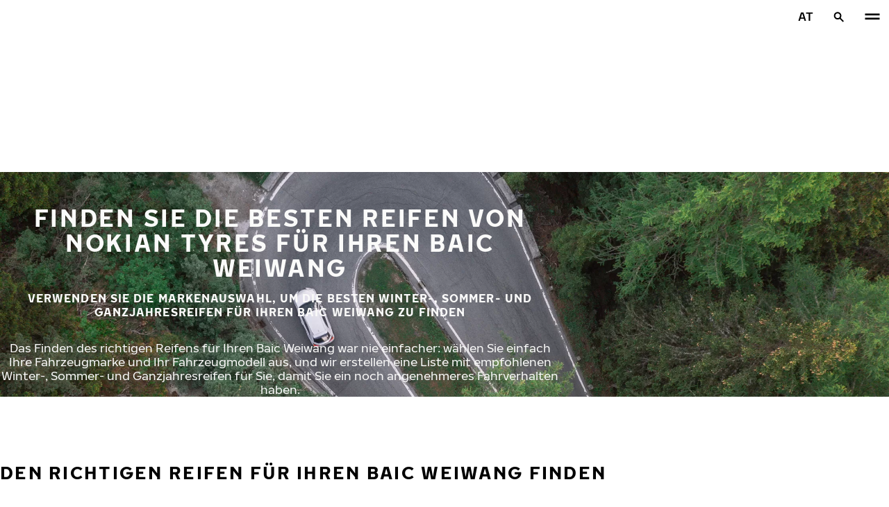

--- FILE ---
content_type: text/html; charset=utf-8
request_url: https://www.nokiantyres.at/fahrzeugmarken-reifen/baic-weiwang/
body_size: 21168
content:
<!DOCTYPE html>
<html stage-lang="de_AT" lang="de-AT" xmlns:og="http://ogp.me/ns#">
  <head>
    <meta charset="utf-8">
    <meta name="viewport" content="width=device-width, initial-scale=1.0">
    <meta name="pageid" content="JWU1Ikp-QoKaAWdUPdvEiw"> 
    <meta name="generator" content="Crasman Stage">
    
    <title>Finden Sie die besten Reifen von Nokian Tyres für Ihren Baic Weiwang / Nokian Tyres</title>
    
    <meta name="description" content="">
    <meta name="keywords" content="">

    
    
    
    <link rel="stylesheet" href="https://www.nokiantyres.at/static/studio/pub/system/nokiantyres/master/css/master.css?r=1768909448896" />
    
    
    
    
    
    
    
    <link rel="canonical" href="https://www.nokiantyres.at/fahrzeugmarken-reifen/baic-weiwang/" />
    
    <meta name="application-name" content="Nokian Tyres"/>
<meta name="msapplication-TileColor" content="#FFFFFF" />
<link rel="manifest" href="https://nokiantyres.studio.crasman.cloud/pub/web/img/favicon/site.webmanifest?fv=956b&r=1768909448896">
<link rel="apple-touch-icon-precomposed" sizes="57x57" href="https://nokiantyres.studio.crasman.cloud/pub/web/img/favicon/apple-touch-icon-57x57.png?fv=8850" />
<link rel="apple-touch-icon-precomposed" sizes="60x60" href="https://nokiantyres.studio.crasman.cloud/pub/web/img/favicon/apple-touch-icon-60x60.png?fv=c93a" />
<link rel="apple-touch-icon-precomposed" sizes="72x72" href="https://nokiantyres.studio.crasman.cloud/pub/web/img/favicon/apple-touch-icon-72x72.png?fv=8d2a" />
<link rel="apple-touch-icon-precomposed" sizes="76x76" href="https://nokiantyres.studio.crasman.cloud/pub/web/img/favicon/apple-touch-icon-76x76.png?fv=f5b0" />
<link rel="apple-touch-icon-precomposed" sizes="114x114" href="https://nokiantyres.studio.crasman.cloud/pub/web/img/favicon/apple-touch-icon-114x114.png?fv=405c" />
<link rel="apple-touch-icon-precomposed" sizes="120x120" href="https://nokiantyres.studio.crasman.cloud/pub/web/img/favicon/apple-touch-icon-120x120.png?fv=b751" />
<link rel="apple-touch-icon-precomposed" sizes="144x144" href="https://nokiantyres.studio.crasman.cloud/pub/web/img/favicon/apple-touch-icon-144x144.png?fv=a74d" />
<link rel="apple-touch-icon-precomposed" sizes="152x152" href="https://nokiantyres.studio.crasman.cloud/pub/web/img/favicon/apple-touch-icon-152x152.png?fv=31fe" />
<link rel="icon" type="image/png" href="https://nokiantyres.studio.crasman.cloud/pub/web/img/favicon/favicon-16x16.png?fv=dc48" sizes="16x16" />
<link rel="icon" type="image/png" href="https://nokiantyres.studio.crasman.cloud/pub/web/img/favicon/favicon-32x32.png?fv=71a9" sizes="32x32" />
<link rel="icon" type="image/png" href="https://nokiantyres.studio.crasman.cloud/pub/web/img/favicon/favicon-96x96.png?fv=db17" sizes="96x96" />
<link rel="icon" type="image/png" href="https://nokiantyres.studio.crasman.cloud/pub/web/img/favicon/favicon-128.png?fv=7728" sizes="128x128" />
<link rel="icon" type="image/png" href="https://nokiantyres.studio.crasman.cloud/pub/web/img/favicon/favicon-196x196.png?fv=0f51" sizes="196x196" />
<link rel="icon" type="image/png" href="https://nokiantyres.studio.crasman.cloud/pub/web/img/favicon/favicon.ico?fv=da81" sizes="0x0" />
<meta name="msapplication-square70x70logo" content="https://nokiantyres.studio.crasman.cloud/pub/web/img/favicon/mstile-70x70.png?fv=7728" />
<meta name="msapplication-TileImage" content="https://nokiantyres.studio.crasman.cloud/pub/web/img/favicon/mstile-144x144.png?fv=a74d" />
<meta name="msapplication-square150x150logo" content="https://nokiantyres.studio.crasman.cloud/pub/web/img/favicon/mstile-150x150.png?fv=d8ed" />
<meta name="msapplication-wide310x150logo" content="https://nokiantyres.studio.crasman.cloud/pub/web/img/favicon/mstile-310x150.png?fv=9502" />
<meta name="msapplication-square310x310logo" content="https://nokiantyres.studio.crasman.cloud/pub/web/img/favicon/mstile-310x310.png?fv=75e4" />
    
      <link rel="preconnect" href="//nokiantyres.studio.crasman.cloud">
      <link rel="preconnect" href="//policy.app.cookieinformation.com">
      
      <link rel="dns-prefetch" href="//nokiantyres.studio.crasman.cloud">
      <link rel="dns-prefetch" href="//policy.app.cookieinformation.com">
      <link rel="dns-prefetch" href="//connect.facebook.net">
      <link rel="dns-prefetch" href="//www.facebook.com">
      <link rel="dns-prefetch" href="//fonts.googleapis.com">
      <link rel="dns-prefetch" href="//www.googletagmanager.com">
      <link rel="dns-prefetch" href="//www.googleadservices.com">
      <link rel="dns-prefetch" href="//www.google-analytics.com">
      <link rel="dns-prefetch" href="//googleads.g.doubleclick.net">
      <link rel="dns-prefetch" href="//track.adform.net">
      
    <meta property="og:title" content="Finden Sie die besten Reifen von Nokian Tyres für Ihren Baic Weiwang / Nokian Tyres" />
    <meta property="og:type" content="website" />
    <meta property="og:url" content="https://www.nokiantyres.at/fahrzeugmarken-reifen/baic-weiwang/" />
    <meta property="og:image" content="https://nokiantyres.studio.crasman.cloud/pub/web/images/hero_images/2018/OG_images/og_image_EN_logo_2022.jpg" />
    <meta property="og:site_name" content="Nokian Tyres" />
    <meta property="og:description" content="" />
    <meta property="og:locale" content="de_AT" />
    <meta property="og:updated_time" content="1769003967867" />
    
    <meta itemprop="name" content="Finden Sie die besten Reifen von Nokian Tyres für Ihren Baic Weiwang / Nokian Tyres">
    <meta itemprop="description" content="">
    <meta itemprop="image" content="https://nokiantyres.studio.crasman.cloud/pub/web/images/hero_images/2018/OG_images/og_image_EN_logo_2022.jpg">
    <link rel="alternate" hreflang="bg-BG" href="https://www.nokiantyres.bg/marka-avtomobilni-gumi/baic-weiwang/" />
<link rel="alternate" hreflang="cs-CZ" href="https://www.nokiantyres.cz/pneumatiky-podle-znacky-vozidla/baic-weiwang/" />
<link rel="alternate" hreflang="da-DK" href="https://www.nokiantyres.dk/bilmaerke-daek/baic-weiwang/" />
<link rel="alternate" hreflang="de-DE" href="https://www.nokiantyres.de/fahrzeugmarken-reifen/baic-weiwang/" />
<link rel="alternate" hreflang="de-AT" href="https://www.nokiantyres.at/fahrzeugmarken-reifen/baic-weiwang/" />
<link rel="alternate" hreflang="de-CH" href="https://www.nokiantyres.ch/fahrzeugmarken-reifen/baic-weiwang/" />
<link rel="alternate" hreflang="es-ES" href="https://www.nokiantyres.es/neumaticos-de-marcas-de-vehiculos/baic-weiwang/" />
<link rel="alternate" hreflang="fi-FI" href="https://www.nokianrenkaat.fi/automerkkiset-renkaat/baic-weiwang/" />
<link rel="alternate" hreflang="it-IT" href="https://www.nokiantyres.it/pneumatici-per-marca-auto/baic-weiwang/" />
<link rel="alternate" hreflang="ja-JP" href="https://www.nokiantyres.jp/uruma-no-burando-no-taiya/baic-weiwang/" />
<link rel="alternate" hreflang="nl-NL" href="https://www.nokiantyres.nl/automerk-banden/baic-weiwang/" />
<link rel="alternate" hreflang="nn-NO" href="https://www.nokiantyres.no/bilmerke-dekk/baic-weiwang/" />
<link rel="alternate" hreflang="pl-PL" href="https://www.nokiantyres.pl/opon-wg-marki-samochodu/baic-weiwang/" />
<link rel="alternate" hreflang="sv-SE" href="https://www.nokiantyres.se/bilmarken-dack/baic-weiwang/" />
<link rel="alternate" hreflang="uk-UA" href="https://www.nokiantyres.ua/avtomobilni-marki-shin/baic-weiwang/" />
<link rel="alternate" hreflang="x-default" href="https://www.nokiantyres.com/car-manufacturers/" />
<meta name="addsearch-custom-field" data-type="keyword" content="site=nt">
      <!-- The initial config of Consent Mode -->
      <script type="text/javascript">
        window.dataLayer = window.dataLayer || [];
        function gtag() {
          dataLayer.push(arguments);
        }

        gtag('consent', 'default', {
          ad_storage: 'denied',
          analytics_storage: 'denied',
          ad_user_data: 'denied',
          ad_personalization: 'denied',
          wait_for_update: 1500,
        });

        gtag('set', 'ads_data_redaction', true);
      </script>
    
   
   
    <script type="text/javascript">
    var ntGoogleMapsConfig = {"lang":"de","key":"AIzaSyACqvgL3sQifxxmAyC3J9TZLXUJHAwyluk"};
    </script>
    
    
  </head>
  <body class="site-nt template-default" data-page-id="JWU1Ikp-QoKaAWdUPdvEiw" data-site="nt" data-country="AT">
    
  <!-- cookie consent, load when at end. -->
  <script id="CookieConsent" src="https://policy.app.cookieinformation.com/uc.js" data-culture="DE" data-gcm-version="2.0" type="text/javascript"></script> 
 
      <noscript><iframe src="//www.googletagmanager.com/ns.html?id=GTM-NVPQZM8"
      height="0" width="0" style="display:none;visibility:hidden"></iframe></noscript>
      <script>(function(w,d,s,l,i){w[l]=w[l]||[];w[l].push({'gtm.start':
      new Date().getTime(),event:'gtm.js'});var f=d.getElementsByTagName(s)[0],
      j=d.createElement(s),dl=l!='dataLayer'?'&l='+l:'';j.async=true;j.src=
      '//www.googletagmanager.com/gtm.js?id='+i+dl;f.parentNode.insertBefore(j,f);
      })(window,document,'script','dataLayer','GTM-NVPQZM8');</script>
      
<header class="header" data-addsearch="exclude" data-nav-header>  
  <a href="#main" class="header__skiplink visually-hidden-focusable">Zum Hauptinhalt springen</a>
  
  <nav class="navigation" data-main-navigation  aria-label="Hauptnavigation">
    <div class="navigation__wrapper">
      <div class="site-container site-container--padded">
        <div class="navigation__content">

          <a class="navigation__logo" href="/">
            <span class="visually-hidden">Startseite</span>
            
          </a>

          
            <ul class="navigation__list">
              
                <li class="navigation__item">
                  
                    <button class="navigation__trigger " data-nav-action-trigger aria-controls="nd-SfY1Ww-WTQWoNBBNl2GVvg" aria-expanded="false">Reifen <span class="icon icon--chevron-down " aria-hidden="true"></span></button>
                    <div class="navigation__dropdown bg--light" id="nd-SfY1Ww-WTQWoNBBNl2GVvg">
                      <div class="site-container site-container--padded">
                        <div class="navigation__dropdown__content">
                          <div class="navigation__dropdown__self-link">
                            
    <a class="navigation__self-link a--bg" href="/reifen/" >
      <p class="h5">Reifen</p>
      
      <span class="icon icon--arrow-right " aria-hidden="true"></span>
    </a>
  
                          </div>
                          
                          <div class="navigation__dropdown__pages">
                            
          <div class="navigation__menu__column">
            
      <ul class="navigation__menu__list navigation__menu__list--level-1">
        
              <li class="navigation__menu__item  ">
                <div class="navigation__menu__page">
                  <a class="navigation__menu__page-link " href="/reifen/personenkraftwagen/" >Personenkraftwagen</a>
                  <button class="navigation__menu__trigger" data-nav-desktop-menu-trigger aria-controls="m-KVElkMaHQ52lAKK3Wvnm7Q" aria-expanded="false" aria-label="Untermenü öffnen" data-label-closed="Untermenü öffnen" data-label-open="Untermenü schließen"> <span class="icon icon--chevron-down " aria-hidden="true"></span></button>
                </div>
                
                    <div class="navigation__menu__page-content" id="m-KVElkMaHQ52lAKK3Wvnm7Q">
                      
                      
      <ul class="navigation__menu__list navigation__menu__list--level-2">
        
              <li class="navigation__menu__item  ">
                <div class="navigation__menu__page">
                  <a class="navigation__menu__page-link " href="/reifen/personenkraftwagen/winterreifen/" data-size-url="/reifen/nach-reifengroesse/winterreifen/_r_/">Winterreifen</a>
                  
                </div>
                
              </li>
            
              <li class="navigation__menu__item  ">
                <div class="navigation__menu__page">
                  <a class="navigation__menu__page-link " href="/reifen/personenkraftwagen/sommerreifen/" data-size-url="/reifen/nach-reifengroesse/sommerreifen/_r_/">Sommerreifen</a>
                  
                </div>
                
              </li>
            
              <li class="navigation__menu__item  ">
                <div class="navigation__menu__page">
                  <a class="navigation__menu__page-link " href="/reifen/personenkraftwagen/ganzjahresreifen/" data-size-url="/reifen/nach-reifengroesse/ganzjahresreifen/_r_/">Ganzjahresreifen</a>
                  
                </div>
                
              </li>
            
      </ul>
    
                      
                    </div>
                  
              </li>
            
              <li class="navigation__menu__item  ">
                <div class="navigation__menu__page">
                  <a class="navigation__menu__page-link " href="/reifen/suv-4x4-reifen/" >SUV / 4x4</a>
                  <button class="navigation__menu__trigger" data-nav-desktop-menu-trigger aria-controls="m-Nx7qXQO4QG-0yiRgMnykjg" aria-expanded="false" aria-label="Untermenü öffnen" data-label-closed="Untermenü öffnen" data-label-open="Untermenü schließen"> <span class="icon icon--chevron-down " aria-hidden="true"></span></button>
                </div>
                
                    <div class="navigation__menu__page-content" id="m-Nx7qXQO4QG-0yiRgMnykjg">
                      
                      
      <ul class="navigation__menu__list navigation__menu__list--level-2">
        
              <li class="navigation__menu__item  ">
                <div class="navigation__menu__page">
                  <a class="navigation__menu__page-link " href="/reifen/suv-4x4-reifen/winterreifen/" data-size-url="/reifen/nach-reifengroesse/winterreifen/_r_/">Winterreifen</a>
                  
                </div>
                
              </li>
            
              <li class="navigation__menu__item  ">
                <div class="navigation__menu__page">
                  <a class="navigation__menu__page-link " href="/reifen/suv-4x4-reifen/sommerreifen/" data-size-url="/reifen/nach-reifengroesse/sommerreifen/_r_/">Sommerreifen</a>
                  
                </div>
                
              </li>
            
              <li class="navigation__menu__item  ">
                <div class="navigation__menu__page">
                  <a class="navigation__menu__page-link " href="/reifen/suv-4x4-reifen/ganzjahresreifen/" data-size-url="/reifen/nach-reifengroesse/ganzjahresreifen/_r_/">Ganzjahresreifen</a>
                  
                </div>
                
              </li>
            
      </ul>
    
                      
                    </div>
                  
              </li>
            
              <li class="navigation__menu__item  ">
                <div class="navigation__menu__page">
                  <a class="navigation__menu__page-link " href="/reifen/van-reifen/" >Van-Reifen</a>
                  <button class="navigation__menu__trigger" data-nav-desktop-menu-trigger aria-controls="m-yGL8HXWvS4OhP8FO-Gpe2Q" aria-expanded="false" aria-label="Untermenü öffnen" data-label-closed="Untermenü öffnen" data-label-open="Untermenü schließen"> <span class="icon icon--chevron-down " aria-hidden="true"></span></button>
                </div>
                
                    <div class="navigation__menu__page-content" id="m-yGL8HXWvS4OhP8FO-Gpe2Q">
                      
                      
      <ul class="navigation__menu__list navigation__menu__list--level-2">
        
              <li class="navigation__menu__item  ">
                <div class="navigation__menu__page">
                  <a class="navigation__menu__page-link " href="/reifen/van-reifen/winterreifen/" data-size-url="/reifen/nach-reifengroesse/winterreifen/_r_/">Winterreifen</a>
                  
                </div>
                
              </li>
            
              <li class="navigation__menu__item  ">
                <div class="navigation__menu__page">
                  <a class="navigation__menu__page-link " href="/reifen/van-reifen/sommerreifen/" data-size-url="/reifen/nach-reifengroesse/sommerreifen/_r_/">Sommerreifen</a>
                  
                </div>
                
              </li>
            
              <li class="navigation__menu__item  ">
                <div class="navigation__menu__page">
                  <a class="navigation__menu__page-link " href="/reifen/van-reifen/ganzjahresreifen/" data-size-url="/reifen/nach-reifengroesse/ganzjahresreifen/_r_/">Ganzjahresreifen</a>
                  
                </div>
                
              </li>
            
      </ul>
    
                      
                    </div>
                  
              </li>
            
      </ul>
    
          </div>
        
                          </div>
                            
                          <div class="navigation__dropdown__featured">
                            
    <a class="navigation__featured a--bg" href="/garantie/nokian-tyres-reifengarantie/">
      <picture class=""><source type="image/webp" srcset="https://nokiantyres.studio.crasman.cloud/pub/web/images/hero_images/2018/50_50_images/Section_50_50_Elamasi_matkalla_front.png?c=640x_webp 640w, https://nokiantyres.studio.crasman.cloud/pub/web/images/hero_images/2018/50_50_images/Section_50_50_Elamasi_matkalla_front.png?c=150x_webp 150w" sizes="(max-width: 1055px) 100vw, 500px"><source type="image/jpeg" srcset="https://nokiantyres.studio.crasman.cloud/pub/web/images/hero_images/2018/50_50_images/Section_50_50_Elamasi_matkalla_front.png?c=system_640x 640w, https://nokiantyres.studio.crasman.cloud/pub/web/images/hero_images/2018/50_50_images/Section_50_50_Elamasi_matkalla_front.png?c=system_150 150w" sizes="(max-width: 1055px) 100vw, 500px"><img alt="" src="https://nokiantyres.studio.crasman.cloud/pub/web/images/hero_images/2018/50_50_images/Section_50_50_Elamasi_matkalla_front.png?c=system_x1080" width="1500" height="1000" /></picture>
      <p class="text--secondary">NOKIAN TYRES REIFENGARANTIE</p>
      <p class="label">ZWEIJÄHRIGER SCHUTZ - GRATIS REIFEN BEI BESCHÄDIGUNG </p>
      <p class="subheading">ERFAHREN SIE MEHR</p>
      <span class="icon icon--arrow-right " aria-hidden="true"></span>
    </a>
  
                          </div>

                          
      <div class="navigation__quicklinks">
        <span class="label text--secondary">Entdecken Sie Nokian Tyres</span>
        <a class="a--external" href="https://company.nokiantyres.com" target="_blank">Company</a> <a class="a--external" href="https://www.nokiantyres.de/heavy/" target="_blank">Nokian Heavy Tyres</a> <a class="a--external" href="https://company.nokiantyres.com/careers/" target="_blank">Careers</a> <a class="a--external" href="https://dealerservices.nokiantyres.com" target="_blank">Dealer Services login</a>
      </div>
    
                        </div>
                      </div>
                    </div>
                    
                </li>
                
                <li class="navigation__item">
                  
                    <button class="navigation__trigger " data-nav-action-trigger aria-controls="nd-aGJnwgSASwmxUB6cxfZ0JQ" aria-expanded="false">Innovationen <span class="icon icon--chevron-down " aria-hidden="true"></span></button>
                    <div class="navigation__dropdown bg--light" id="nd-aGJnwgSASwmxUB6cxfZ0JQ">
                      <div class="site-container site-container--padded">
                        <div class="navigation__dropdown__content">
                          <div class="navigation__dropdown__self-link">
                            
    <a class="navigation__self-link a--bg" href="/innovationen/" >
      <p class="h5">Innovationen</p>
      
      <span class="icon icon--arrow-right " aria-hidden="true"></span>
    </a>
  
                          </div>
                          
                          <div class="navigation__dropdown__pages">
                            
          <div class="navigation__menu__column">
            
      <ul class="navigation__menu__list navigation__menu__list--level-1">
        
              <li class="navigation__menu__item  ">
                <div class="navigation__menu__page">
                  <a class="navigation__menu__page-link " href="/innovationen/testsieger-nokian-reifen/" >Testerfolge</a>
                  <button class="navigation__menu__trigger" data-nav-desktop-menu-trigger aria-controls="m-HVdXiZ6JRSC-_Gdd9FAkbA" aria-expanded="false" aria-label="Untermenü öffnen" data-label-closed="Untermenü öffnen" data-label-open="Untermenü schließen"> <span class="icon icon--chevron-down " aria-hidden="true"></span></button>
                </div>
                
                    <div class="navigation__menu__page-content" id="m-HVdXiZ6JRSC-_Gdd9FAkbA">
                      
                      
      <ul class="navigation__menu__list navigation__menu__list--level-2">
        
              <li class="navigation__menu__item  ">
                <div class="navigation__menu__page">
                  <a class="navigation__menu__page-link " href="/innovationen/testsieger-nokian-reifen/" >Unabhängige Testergebnisse</a>
                  
                </div>
                
              </li>
            
      </ul>
    
                      
                    </div>
                  
              </li>
            
      </ul>
    
          </div>
        
                          </div>
                            
                          <div class="navigation__dropdown__featured">
                            
    <a class="navigation__featured a--bg" href="/garantie/nokian-tyres-reifengarantie/">
      <picture class=""><source type="image/webp" srcset="https://nokiantyres.studio.crasman.cloud/pub/web/images/hero_images/2018/50_50_images/Section_50_50_Elamasi_matkalla_front.png?c=640x_webp 640w, https://nokiantyres.studio.crasman.cloud/pub/web/images/hero_images/2018/50_50_images/Section_50_50_Elamasi_matkalla_front.png?c=150x_webp 150w" sizes="(max-width: 1055px) 100vw, 500px"><source type="image/jpeg" srcset="https://nokiantyres.studio.crasman.cloud/pub/web/images/hero_images/2018/50_50_images/Section_50_50_Elamasi_matkalla_front.png?c=system_640x 640w, https://nokiantyres.studio.crasman.cloud/pub/web/images/hero_images/2018/50_50_images/Section_50_50_Elamasi_matkalla_front.png?c=system_150 150w" sizes="(max-width: 1055px) 100vw, 500px"><img alt="" src="https://nokiantyres.studio.crasman.cloud/pub/web/images/hero_images/2018/50_50_images/Section_50_50_Elamasi_matkalla_front.png?c=system_x1080" width="1500" height="1000" /></picture>
      <p class="text--secondary">NOKIAN TYRES REIFENGARANTIE</p>
      <p class="label">ZWEIJÄHRIGER SCHUTZ - GRATIS REIFEN BEI BESCHÄDIGUNG </p>
      <p class="subheading">ERFAHREN SIE MEHR</p>
      <span class="icon icon--arrow-right " aria-hidden="true"></span>
    </a>
  
                          </div>

                          
      <div class="navigation__quicklinks">
        <span class="label text--secondary">Entdecken Sie Nokian Tyres</span>
        <a class="a--external" href="https://company.nokiantyres.com" target="_blank">Company</a> <a class="a--external" href="https://www.nokiantyres.de/heavy/" target="_blank">Nokian Heavy Tyres</a> <a class="a--external" href="https://company.nokiantyres.com/careers/" target="_blank">Careers</a> <a class="a--external" href="https://dealerservices.nokiantyres.com" target="_blank">Dealer Services login</a>
      </div>
    
                        </div>
                      </div>
                    </div>
                    
                </li>
                
                <li class="navigation__item">
                  
                    <button class="navigation__trigger " data-nav-action-trigger aria-controls="nd-GF38gSmOQpWBtOdGWkBGkg" aria-expanded="false">Garantie <span class="icon icon--chevron-down " aria-hidden="true"></span></button>
                    <div class="navigation__dropdown bg--light" id="nd-GF38gSmOQpWBtOdGWkBGkg">
                      <div class="site-container site-container--padded">
                        <div class="navigation__dropdown__content">
                          <div class="navigation__dropdown__self-link">
                            
    <a class="navigation__self-link a--bg" href="/garantie/" >
      <p class="h5">Garantie</p>
      
      <span class="icon icon--arrow-right " aria-hidden="true"></span>
    </a>
  
                          </div>
                          
                          <div class="navigation__dropdown__pages">
                            
          <div class="navigation__menu__column">
            
      <ul class="navigation__menu__list navigation__menu__list--level-1">
        
              <li class="navigation__menu__item  ">
                <div class="navigation__menu__page">
                  <a class="navigation__menu__page-link " href="/garantie/nokian-tyres-reifengarantie/" >Nokian Tyres Reifengarantie</a>
                  
                </div>
                
              </li>
            
              <li class="navigation__menu__item  ">
                <div class="navigation__menu__page">
                  <a class="navigation__menu__page-link " href="/garantie/nokian-tyres-zufriedenheitsgarantie/" >Nokian Tyres Zufriedenheitsgarantie</a>
                  
                </div>
                
              </li>
            
              <li class="navigation__menu__item  ">
                <div class="navigation__menu__page">
                  <a class="navigation__menu__page-link " href="https://www.nokiantyres.at/datenschutzbestimmungen-und-nutzungsbedingungen/" >Nutzungsbedingungen</a>
                  
                </div>
                
              </li>
            
      </ul>
    
          </div>
        
                          </div>
                            
                          <div class="navigation__dropdown__featured">
                            
    <a class="navigation__featured a--bg" href="/garantie/nokian-tyres-reifengarantie/">
      <picture class=""><source type="image/webp" srcset="https://nokiantyres.studio.crasman.cloud/pub/web/images/hero_images/2018/50_50_images/Section_50_50_Elamasi_matkalla_front.png?c=640x_webp 640w, https://nokiantyres.studio.crasman.cloud/pub/web/images/hero_images/2018/50_50_images/Section_50_50_Elamasi_matkalla_front.png?c=150x_webp 150w" sizes="(max-width: 1055px) 100vw, 500px"><source type="image/jpeg" srcset="https://nokiantyres.studio.crasman.cloud/pub/web/images/hero_images/2018/50_50_images/Section_50_50_Elamasi_matkalla_front.png?c=system_640x 640w, https://nokiantyres.studio.crasman.cloud/pub/web/images/hero_images/2018/50_50_images/Section_50_50_Elamasi_matkalla_front.png?c=system_150 150w" sizes="(max-width: 1055px) 100vw, 500px"><img alt="" src="https://nokiantyres.studio.crasman.cloud/pub/web/images/hero_images/2018/50_50_images/Section_50_50_Elamasi_matkalla_front.png?c=system_x1080" width="1500" height="1000" /></picture>
      <p class="text--secondary">NOKIAN TYRES REIFENGARANTIE</p>
      <p class="label">ZWEIJÄHRIGER SCHUTZ - GRATIS REIFEN BEI BESCHÄDIGUNG </p>
      <p class="subheading">ERFAHREN SIE MEHR</p>
      <span class="icon icon--arrow-right " aria-hidden="true"></span>
    </a>
  
                          </div>

                          
      <div class="navigation__quicklinks">
        <span class="label text--secondary">Entdecken Sie Nokian Tyres</span>
        <a class="a--external" href="https://company.nokiantyres.com" target="_blank">Company</a> <a class="a--external" href="https://www.nokiantyres.de/heavy/" target="_blank">Nokian Heavy Tyres</a> <a class="a--external" href="https://company.nokiantyres.com/careers/" target="_blank">Careers</a> <a class="a--external" href="https://dealerservices.nokiantyres.com" target="_blank">Dealer Services login</a>
      </div>
    
                        </div>
                      </div>
                    </div>
                    
                </li>
                
                <li class="navigation__item">
                  
                    <button class="navigation__trigger " data-nav-action-trigger aria-controls="nd-uaBDqAW6SVCK41frQq7puw" aria-expanded="false">Über uns <span class="icon icon--chevron-down " aria-hidden="true"></span></button>
                    <div class="navigation__dropdown bg--light" id="nd-uaBDqAW6SVCK41frQq7puw">
                      <div class="site-container site-container--padded">
                        <div class="navigation__dropdown__content">
                          <div class="navigation__dropdown__self-link">
                            
    <a class="navigation__self-link a--bg" href="/uber-uns/uber-nokian-tyres/" >
      <p class="h5">Über uns</p>
      <p class="navigation__self-link__description">Entdecken Sie das Wesen von Nokian Tyres, einem führenden Unternehmen für Reifeninnovationen, das sich für Sicherheit, Nachhaltigkeit und Leistung einsetzt. Gemeinsam sind wir auf dem Weg zu intelligenterem Fahren. Erfahren Sie mehr über unsere Geschichte, unsere Werte und unser Engagement für die Entwicklung hochwertiger Reifen für alle Fahrbedingungen.</p>
      <span class="icon icon--arrow-right " aria-hidden="true"></span>
    </a>
  
                          </div>
                          
                          <div class="navigation__dropdown__pages">
                            
          <div class="navigation__menu__column">
            
      <ul class="navigation__menu__list navigation__menu__list--level-1">
        
              <li class="navigation__menu__item  ">
                <div class="navigation__menu__page">
                  <a class="navigation__menu__page-link " href="/uber-uns/uber-nokian-tyres/" >Über Nokian Tyres</a>
                  <button class="navigation__menu__trigger" data-nav-desktop-menu-trigger aria-controls="m-HuE8jafGTf-G_17sTmf8xw" aria-expanded="false" aria-label="Untermenü öffnen" data-label-closed="Untermenü öffnen" data-label-open="Untermenü schließen"> <span class="icon icon--chevron-down " aria-hidden="true"></span></button>
                </div>
                
                    <div class="navigation__menu__page-content" id="m-HuE8jafGTf-G_17sTmf8xw">
                      
                      
      <ul class="navigation__menu__list navigation__menu__list--level-2">
        
              <li class="navigation__menu__item  ">
                <div class="navigation__menu__page">
                  <a class="navigation__menu__page-link " href="/uber-uns/uber-nokian-tyres/geschichte/" >Geschichte</a>
                  
                </div>
                
              </li>
            
              <li class="navigation__menu__item  ">
                <div class="navigation__menu__page">
                  <a class="navigation__menu__page-link " href="/uber-uns/uber-nokian-tyres/produktion/" >Produktion</a>
                  
                </div>
                
              </li>
            
              <li class="navigation__menu__item  ">
                <div class="navigation__menu__page">
                  <a class="navigation__menu__page-link " href="/uber-uns/uber-nokian-tyres/testzentren/" >Testzentren</a>
                  
                </div>
                
              </li>
            
      </ul>
    
                      
                    </div>
                  
              </li>
            
              <li class="navigation__menu__item  ">
                <div class="navigation__menu__page">
                  <a class="navigation__menu__page-link " href="/uber-uns/warum-nokian-tyres-wahlen/" >Warum Nokian Tyres wählen?</a>
                  <button class="navigation__menu__trigger" data-nav-desktop-menu-trigger aria-controls="m-5ZYGIS6tQIeD0TogopCk8w" aria-expanded="false" aria-label="Untermenü öffnen" data-label-closed="Untermenü öffnen" data-label-open="Untermenü schließen"> <span class="icon icon--chevron-down " aria-hidden="true"></span></button>
                </div>
                
                    <div class="navigation__menu__page-content" id="m-5ZYGIS6tQIeD0TogopCk8w">
                      
                      
      <ul class="navigation__menu__list navigation__menu__list--level-2">
        
              <li class="navigation__menu__item  ">
                <div class="navigation__menu__page">
                  <a class="navigation__menu__page-link " href="/uber-uns/warum-nokian-tyres-wahlen/reifenprufung/" >Reifenprüfung</a>
                  
                </div>
                
              </li>
            
              <li class="navigation__menu__item  ">
                <div class="navigation__menu__page">
                  <a class="navigation__menu__page-link " href="/uber-uns/warum-nokian-tyres-wahlen/innovationen-im-bereich-reifen/" >Innovationen im Bereich Reifen</a>
                  
                </div>
                
              </li>
            
      </ul>
    
                      
                    </div>
                  
              </li>
            
              <li class="navigation__menu__item  ">
                <div class="navigation__menu__page">
                  <a class="navigation__menu__page-link " href="/uber-uns/medien/" >Medien</a>
                  
                </div>
                
              </li>
            
              <li class="navigation__menu__item  ">
                <div class="navigation__menu__page">
                  <a class="navigation__menu__page-link " href="/uber-uns/pressemitteilungen/" >Pressemitteilungen</a>
                  
                </div>
                
              </li>
            
      </ul>
    
          </div>
        
                          </div>
                            
                          <div class="navigation__dropdown__featured">
                            
                          </div>

                          
      <div class="navigation__quicklinks">
        <span class="label text--secondary">Entdecken Sie Nokian Tyres</span>
        <a class="a--external" href="https://company.nokiantyres.com" target="_blank">Company</a> <a class="a--external" href="https://www.nokiantyres.de/heavy/" target="_blank">Nokian Heavy Tyres</a> <a class="a--external" href="https://company.nokiantyres.com/careers/" target="_blank">Careers</a> <a class="a--external" href="https://dealerservices.nokiantyres.com" target="_blank">Dealer Services login</a>
      </div>
    
                        </div>
                      </div>
                    </div>
                    
                </li>
                
                <li class="navigation__item">
                  
                    <button class="navigation__trigger " data-nav-action-trigger aria-controls="nd-tTpCwBGUSMCu9rF8G_d--g" aria-expanded="false">Händler finden <span class="icon icon--chevron-down " aria-hidden="true"></span></button>
                    <div class="navigation__dropdown bg--light" id="nd-tTpCwBGUSMCu9rF8G_d--g">
                      <div class="site-container site-container--padded">
                        <div class="navigation__dropdown__content">
                          <div class="navigation__dropdown__self-link">
                            
    <a class="navigation__self-link a--bg" href="/finden-sie-einen-handler/handlersuche/" >
      <p class="h5">Händler finden</p>
      <p class="navigation__self-link__description">Finden Sie den nächstgelegenen Nokian Tyres-Händler mit unserer benutzerfreundlichen Suchfunktion. Entdecken Sie Premium-Reifen für Pkws, SUVs, Vans und Elektrofahrzeuge und sorgen Sie mit Nokian Tyres für Sicherheit und Leistung bei allen Wetterbedingungen</p>
      <span class="icon icon--arrow-right " aria-hidden="true"></span>
    </a>
  
                          </div>
                          
                          <div class="navigation__dropdown__pages">
                            
          <div class="navigation__menu__column">
            
      <ul class="navigation__menu__list navigation__menu__list--level-1">
        
              <li class="navigation__menu__item  ">
                <div class="navigation__menu__page">
                  <a class="navigation__menu__page-link " href="/finden-sie-einen-handler/handlersuche/" >Händler in der Nähe finden</a>
                  
                </div>
                
              </li>
            
              <li class="navigation__menu__item  ">
                <div class="navigation__menu__page">
                  <a class="navigation__menu__page-link a--external" href="https://dealerservices.nokiantyres.com" >Für Händler</a>
                  <button class="navigation__menu__trigger" data-nav-desktop-menu-trigger aria-controls="m-fLGhkLXZQOGBNXfF2gilqA" aria-expanded="false" aria-label="Untermenü öffnen" data-label-closed="Untermenü öffnen" data-label-open="Untermenü schließen"> <span class="icon icon--chevron-down " aria-hidden="true"></span></button>
                </div>
                
                    <div class="navigation__menu__page-content" id="m-fLGhkLXZQOGBNXfF2gilqA">
                      
                      
      <ul class="navigation__menu__list navigation__menu__list--level-2">
        
              <li class="navigation__menu__item  ">
                <div class="navigation__menu__page">
                  <a class="navigation__menu__page-link " href="/finden-sie-einen-handler/fur-handler/aus-dem-handel-fur-den-handel/" >Für Händler</a>
                  
                </div>
                
              </li>
            
      </ul>
    
                      
                    </div>
                  
              </li>
            
              <li class="navigation__menu__item  ">
                <div class="navigation__menu__page">
                  <a class="navigation__menu__page-link " href="/finden-sie-einen-handler/fur-handler/werden-sie-ein-nokian-tyres-partnerhandler/" >Werden Sie ein Nokian Tyres Partnerhändler</a>
                  
                </div>
                
              </li>
            
      </ul>
    
          </div>
        
                          </div>
                            
                          <div class="navigation__dropdown__featured">
                            
    <a class="navigation__featured a--bg" href="/garantie/nokian-tyres-reifengarantie/">
      <picture class=""><source type="image/webp" srcset="https://nokiantyres.studio.crasman.cloud/pub/web/images/hero_images/2018/50_50_images/Section_50_50_Elamasi_matkalla_front.png?c=640x_webp 640w, https://nokiantyres.studio.crasman.cloud/pub/web/images/hero_images/2018/50_50_images/Section_50_50_Elamasi_matkalla_front.png?c=150x_webp 150w" sizes="(max-width: 1055px) 100vw, 500px"><source type="image/jpeg" srcset="https://nokiantyres.studio.crasman.cloud/pub/web/images/hero_images/2018/50_50_images/Section_50_50_Elamasi_matkalla_front.png?c=system_640x 640w, https://nokiantyres.studio.crasman.cloud/pub/web/images/hero_images/2018/50_50_images/Section_50_50_Elamasi_matkalla_front.png?c=system_150 150w" sizes="(max-width: 1055px) 100vw, 500px"><img alt="" src="https://nokiantyres.studio.crasman.cloud/pub/web/images/hero_images/2018/50_50_images/Section_50_50_Elamasi_matkalla_front.png?c=system_x1080" width="1500" height="1000" /></picture>
      <p class="text--secondary">NOKIAN TYRES REIFENGARANTIE</p>
      <p class="label">ZWEIJÄHRIGER SCHUTZ - GRATIS REIFEN BEI BESCHÄDIGUNG </p>
      <p class="subheading">ERFAHREN SIE MEHR</p>
      <span class="icon icon--arrow-right " aria-hidden="true"></span>
    </a>
  
                          </div>

                          
      <div class="navigation__quicklinks">
        <span class="label text--secondary">Entdecken Sie Nokian Tyres</span>
        <a class="a--external" href="https://company.nokiantyres.com" target="_blank">Company</a> <a class="a--external" href="https://www.nokiantyres.de/heavy/" target="_blank">Nokian Heavy Tyres</a> <a class="a--external" href="https://company.nokiantyres.com/careers/" target="_blank">Careers</a> <a class="a--external" href="https://dealerservices.nokiantyres.com" target="_blank">Dealer Services login</a>
      </div>
    
                        </div>
                      </div>
                    </div>
                    
                </li>
                
                <li class="navigation__item">
                  
                    <button class="navigation__trigger " data-nav-action-trigger aria-controls="nd-MPVpYyUhSo2cWE-WdoZ0uA" aria-expanded="false">Tipps <span class="icon icon--chevron-down " aria-hidden="true"></span></button>
                    <div class="navigation__dropdown bg--light" id="nd-MPVpYyUhSo2cWE-WdoZ0uA">
                      <div class="site-container site-container--padded">
                        <div class="navigation__dropdown__content">
                          <div class="navigation__dropdown__self-link">
                            
    <a class="navigation__self-link a--bg" href="/tips/" >
      <p class="h5">Tipps</p>
      <p class="navigation__self-link__description">Auf unserer Seite Reifeninsights finden Sie Expertenratschläge zu Reifenpflege, Reifenwartung und Fahrtipps. Hier helfen wir Ihnen Reifen zu wählen, die zu Ihnen passen.</p>
      <span class="icon icon--arrow-right " aria-hidden="true"></span>
    </a>
  
                          </div>
                          
                          <div class="navigation__dropdown__pages">
                            
          <div class="navigation__menu__column">
            
      <ul class="navigation__menu__list navigation__menu__list--level-1">
        
              <li class="navigation__menu__item  ">
                <div class="navigation__menu__page">
                  <a class="navigation__menu__page-link " href="/tips/reifenpflege-und-wartung/" >Reifenpflege und -wartung</a>
                  
                </div>
                
              </li>
            
              <li class="navigation__menu__item  ">
                <div class="navigation__menu__page">
                  <a class="navigation__menu__page-link " href="/tips/reifenauswahl/" >Reifenauswahl</a>
                  
                </div>
                
              </li>
            
              <li class="navigation__menu__item  ">
                <div class="navigation__menu__page">
                  <a class="navigation__menu__page-link " href="/tips/fahrtipps/" >Fahrtipps</a>
                  
                </div>
                
              </li>
            
      </ul>
    
          </div>
        
                          </div>
                            
                          <div class="navigation__dropdown__featured">
                            
                          </div>

                          
      <div class="navigation__quicklinks">
        <span class="label text--secondary">Entdecken Sie Nokian Tyres</span>
        <a class="a--external" href="https://company.nokiantyres.com" target="_blank">Company</a> <a class="a--external" href="https://www.nokiantyres.de/heavy/" target="_blank">Nokian Heavy Tyres</a> <a class="a--external" href="https://company.nokiantyres.com/careers/" target="_blank">Careers</a> <a class="a--external" href="https://dealerservices.nokiantyres.com" target="_blank">Dealer Services login</a>
      </div>
    
                        </div>
                      </div>
                    </div>
                    
                </li>
                
            </ul>
            

          <div class="navigation__actions">
            <button class="navigation__action navigation__action--language" aria-label="Land wählen" data-nav-action-trigger data-nav-action-focustrap aria-controls="nav-language" aria-expanded="false">AT</button>
            <button class="navigation__action navigation__action--search" aria-label="Suche" data-nav-action-trigger data-nav-action-focustrap aria-controls="nav-search" aria-expanded="false"><span class="icon icon--search " aria-hidden="true"></span><span class="icon icon--close " aria-hidden="true"></span></button>
            <button class="navigation__action navigation__action--menu" aria-label="Hauptnavigation" data-nav-action-trigger aria-controls="nav-mobile" aria-expanded="false"><span class="icon icon--menu " aria-hidden="true"></span><span class="icon icon--close " aria-hidden="true"></span></button>
          </div>
        </div>
      </div>

      <div class="navigation__language bg--light" id="nav-language">
        <div class="site-container site-container--padded">
          <div class="navigation__language__content">
            <ul>
              <li><h2 tabindex="-1" class="js-focusable navigation__language__select-text">Land wählen</h2></li>
              <li><a href="https://fr.nokiantyres.ca/" class="" lang="fr-CA">Amérique Du Nord (FRANÇAIS)</a></li><li><a href="https://www.nokiantyres.cz/pneumatiky-podle-znacky-vozidla/baic-weiwang/" class="" lang="cs-CZ">Česká republika</a></li><li><a href="https://www.nokiantyres.dk/bilmaerke-daek/baic-weiwang/" class="" lang="da-DK">Danmark</a></li><li><a href="https://www.nokiantyres.de/fahrzeugmarken-reifen/baic-weiwang/" class="" lang="de">Deutschland</a></li><li><a href="https://www.nokiantyres.es/neumaticos-de-marcas-de-vehiculos/baic-weiwang/" class="" lang="es">España</a></li><li><a href="https://www.nokiantyres.fr/" class="" lang="fr">France</a></li><li><a href="https://www.nokiantyres.com/car-manufacturers/" class="" lang="en">Global (English)</a></li><li><a href="https://www.nokiantyres.it/pneumatici-per-marca-auto/baic-weiwang/" class="" lang="it">Italia</a></li><li><a href="https://www.nokiantyres.hu/" class="" lang="hu">Magyarország</a></li><li><a href="https://www.nokiantyres.nl/automerk-banden/baic-weiwang/" class="" lang="nl-NL">Nederland</a></li><li><a href="https://www.nokiantyres.no/bilmerke-dekk/baic-weiwang/" class="" lang="no">Norge</a></li><li><a href="https://na.nokiantyres.com/car-manufacturers-tires/" class="" lang="en-US">North America (English)</a></li><li><a href="https://www.nokiantyres.pl/opon-wg-marki-samochodu/baic-weiwang/" class="" lang="pl-PL">Polska</a></li><li><a href="https://www.nokiantyres.ro/" class="" lang="ro-RO">Romania</a></li><li><a href="https://www.nokiantyres.ch/fahrzeugmarken-reifen/baic-weiwang/" class="" lang="de-CH">Schweiz</a></li><li><a href="https://www.nokianrenkaat.fi/automerkkiset-renkaat/baic-weiwang/" class="" lang="fi">Suomi</a></li><li><a href="https://www.nokiantyres.se/bilmarken-dack/baic-weiwang/" class="" lang="sv">Sverige</a></li><li><a href="https://www.nokiantyres.at/fahrzeugmarken-reifen/baic-weiwang/" class="current" lang="de-AT">Österreich</a></li><li><a href="https://www.nokiantyres.bg/marka-avtomobilni-gumi/baic-weiwang/" class="" lang="bg-BG">България</a></li><li><a href="https://www.nokiantyres.ua/avtomobilni-marki-shin/baic-weiwang/" class="" lang="uk-UA">Україна</a></li><li><a href="https://www.nokiantyres.jp/uruma-no-burando-no-taiya/baic-weiwang/" class="" lang="ja-JP">日本</a></li>
            </ul>
          </div>
        </div>
      </div>

      
        <div class="navigation__accordion" id="nav-mobile">
          <div class="site-container">
            <div class="navigation__accordion__content">
              
      <ul class="navigation__menu__list navigation__menu__list--level-0">
        
              <li class="navigation__menu__item  ">
                <div class="navigation__menu__page">
                  
                  <button class="navigation__menu__trigger" data-nav-menu-trigger aria-controls="m-HjJviY86TiaUIUtc2LSZfw" aria-expanded="false"  data-label-closed="Untermenü öffnen" data-label-open="Untermenü schließen">Reifen <span class="icon icon--chevron-down " aria-hidden="true"></span></button>
                </div>
                
                    <div class="navigation__menu__page-content" id="m-HjJviY86TiaUIUtc2LSZfw">
                      <div class="navigation__menu__self-link">
    <a class="navigation__self-link a--bg" href="/reifen/" >
      <p class="h5">Reifen</p>
      
      <span class="icon icon--arrow-right " aria-hidden="true"></span>
    </a>
  </div>
                      
          <div class="navigation__menu__column">
            
      <ul class="navigation__menu__list navigation__menu__list--level-1">
        
              <li class="navigation__menu__item  ">
                <div class="navigation__menu__page">
                  <a class="navigation__menu__page-link " href="/reifen/personenkraftwagen/" >Personenkraftwagen</a>
                  <button class="navigation__menu__trigger" data-nav-menu-trigger aria-controls="m-vQfxSzuzRUuwdRgWil9VIQ" aria-expanded="false" aria-label="Untermenü öffnen" data-label-closed="Untermenü öffnen" data-label-open="Untermenü schließen"> <span class="icon icon--chevron-down " aria-hidden="true"></span></button>
                </div>
                
                    <div class="navigation__menu__page-content" id="m-vQfxSzuzRUuwdRgWil9VIQ">
                      
                      
      <ul class="navigation__menu__list navigation__menu__list--level-2">
        
              <li class="navigation__menu__item  ">
                <div class="navigation__menu__page">
                  <a class="navigation__menu__page-link " href="/reifen/personenkraftwagen/winterreifen/" data-size-url="/reifen/nach-reifengroesse/winterreifen/_r_/">Winterreifen</a>
                  
                </div>
                
              </li>
            
              <li class="navigation__menu__item  ">
                <div class="navigation__menu__page">
                  <a class="navigation__menu__page-link " href="/reifen/personenkraftwagen/sommerreifen/" data-size-url="/reifen/nach-reifengroesse/sommerreifen/_r_/">Sommerreifen</a>
                  
                </div>
                
              </li>
            
              <li class="navigation__menu__item  ">
                <div class="navigation__menu__page">
                  <a class="navigation__menu__page-link " href="/reifen/personenkraftwagen/ganzjahresreifen/" data-size-url="/reifen/nach-reifengroesse/ganzjahresreifen/_r_/">Ganzjahresreifen</a>
                  
                </div>
                
              </li>
            
      </ul>
    
                      
                    </div>
                  
              </li>
            
              <li class="navigation__menu__item  ">
                <div class="navigation__menu__page">
                  <a class="navigation__menu__page-link " href="/reifen/suv-4x4-reifen/" >SUV / 4x4</a>
                  <button class="navigation__menu__trigger" data-nav-menu-trigger aria-controls="m-B5r79DOnQbGz0Qtv6lvm2w" aria-expanded="false" aria-label="Untermenü öffnen" data-label-closed="Untermenü öffnen" data-label-open="Untermenü schließen"> <span class="icon icon--chevron-down " aria-hidden="true"></span></button>
                </div>
                
                    <div class="navigation__menu__page-content" id="m-B5r79DOnQbGz0Qtv6lvm2w">
                      
                      
      <ul class="navigation__menu__list navigation__menu__list--level-2">
        
              <li class="navigation__menu__item  ">
                <div class="navigation__menu__page">
                  <a class="navigation__menu__page-link " href="/reifen/suv-4x4-reifen/winterreifen/" data-size-url="/reifen/nach-reifengroesse/winterreifen/_r_/">Winterreifen</a>
                  
                </div>
                
              </li>
            
              <li class="navigation__menu__item  ">
                <div class="navigation__menu__page">
                  <a class="navigation__menu__page-link " href="/reifen/suv-4x4-reifen/sommerreifen/" data-size-url="/reifen/nach-reifengroesse/sommerreifen/_r_/">Sommerreifen</a>
                  
                </div>
                
              </li>
            
              <li class="navigation__menu__item  ">
                <div class="navigation__menu__page">
                  <a class="navigation__menu__page-link " href="/reifen/suv-4x4-reifen/ganzjahresreifen/" data-size-url="/reifen/nach-reifengroesse/ganzjahresreifen/_r_/">Ganzjahresreifen</a>
                  
                </div>
                
              </li>
            
      </ul>
    
                      
                    </div>
                  
              </li>
            
              <li class="navigation__menu__item  ">
                <div class="navigation__menu__page">
                  <a class="navigation__menu__page-link " href="/reifen/van-reifen/" >Van-Reifen</a>
                  <button class="navigation__menu__trigger" data-nav-menu-trigger aria-controls="m-8p03TVioQMqJ5_MLajlVaA" aria-expanded="false" aria-label="Untermenü öffnen" data-label-closed="Untermenü öffnen" data-label-open="Untermenü schließen"> <span class="icon icon--chevron-down " aria-hidden="true"></span></button>
                </div>
                
                    <div class="navigation__menu__page-content" id="m-8p03TVioQMqJ5_MLajlVaA">
                      
                      
      <ul class="navigation__menu__list navigation__menu__list--level-2">
        
              <li class="navigation__menu__item  ">
                <div class="navigation__menu__page">
                  <a class="navigation__menu__page-link " href="/reifen/van-reifen/winterreifen/" data-size-url="/reifen/nach-reifengroesse/winterreifen/_r_/">Winterreifen</a>
                  
                </div>
                
              </li>
            
              <li class="navigation__menu__item  ">
                <div class="navigation__menu__page">
                  <a class="navigation__menu__page-link " href="/reifen/van-reifen/sommerreifen/" data-size-url="/reifen/nach-reifengroesse/sommerreifen/_r_/">Sommerreifen</a>
                  
                </div>
                
              </li>
            
              <li class="navigation__menu__item  ">
                <div class="navigation__menu__page">
                  <a class="navigation__menu__page-link " href="/reifen/van-reifen/ganzjahresreifen/" data-size-url="/reifen/nach-reifengroesse/ganzjahresreifen/_r_/">Ganzjahresreifen</a>
                  
                </div>
                
              </li>
            
      </ul>
    
                      
                    </div>
                  
              </li>
            
      </ul>
    
          </div>
        
                      <div class="navigation__menu__featured">
    <a class="navigation__featured a--bg" href="/garantie/nokian-tyres-reifengarantie/">
      <picture class=""><source type="image/webp" srcset="https://nokiantyres.studio.crasman.cloud/pub/web/images/hero_images/2018/50_50_images/Section_50_50_Elamasi_matkalla_front.png?c=640x_webp 640w, https://nokiantyres.studio.crasman.cloud/pub/web/images/hero_images/2018/50_50_images/Section_50_50_Elamasi_matkalla_front.png?c=150x_webp 150w" sizes="(max-width: 1055px) 100vw, 500px"><source type="image/jpeg" srcset="https://nokiantyres.studio.crasman.cloud/pub/web/images/hero_images/2018/50_50_images/Section_50_50_Elamasi_matkalla_front.png?c=system_640x 640w, https://nokiantyres.studio.crasman.cloud/pub/web/images/hero_images/2018/50_50_images/Section_50_50_Elamasi_matkalla_front.png?c=system_150 150w" sizes="(max-width: 1055px) 100vw, 500px"><img alt="" src="https://nokiantyres.studio.crasman.cloud/pub/web/images/hero_images/2018/50_50_images/Section_50_50_Elamasi_matkalla_front.png?c=system_x1080" width="1500" height="1000" /></picture>
      <p class="text--secondary">NOKIAN TYRES REIFENGARANTIE</p>
      <p class="label">ZWEIJÄHRIGER SCHUTZ - GRATIS REIFEN BEI BESCHÄDIGUNG </p>
      <p class="subheading">ERFAHREN SIE MEHR</p>
      <span class="icon icon--arrow-right " aria-hidden="true"></span>
    </a>
  </div>
                    </div>
                  
              </li>
            
              <li class="navigation__menu__item  ">
                <div class="navigation__menu__page">
                  
                  <button class="navigation__menu__trigger" data-nav-menu-trigger aria-controls="m-K5vtJLvISo2U-SVsr8MLww" aria-expanded="false"  data-label-closed="Untermenü öffnen" data-label-open="Untermenü schließen">Innovationen <span class="icon icon--chevron-down " aria-hidden="true"></span></button>
                </div>
                
                    <div class="navigation__menu__page-content" id="m-K5vtJLvISo2U-SVsr8MLww">
                      <div class="navigation__menu__self-link">
    <a class="navigation__self-link a--bg" href="/innovationen/" >
      <p class="h5">Innovationen</p>
      
      <span class="icon icon--arrow-right " aria-hidden="true"></span>
    </a>
  </div>
                      
          <div class="navigation__menu__column">
            
      <ul class="navigation__menu__list navigation__menu__list--level-1">
        
              <li class="navigation__menu__item  ">
                <div class="navigation__menu__page">
                  <a class="navigation__menu__page-link " href="/innovationen/testsieger-nokian-reifen/" >Testerfolge</a>
                  <button class="navigation__menu__trigger" data-nav-menu-trigger aria-controls="m-fGIGEUyVQQyAD8KiAojWmQ" aria-expanded="false" aria-label="Untermenü öffnen" data-label-closed="Untermenü öffnen" data-label-open="Untermenü schließen"> <span class="icon icon--chevron-down " aria-hidden="true"></span></button>
                </div>
                
                    <div class="navigation__menu__page-content" id="m-fGIGEUyVQQyAD8KiAojWmQ">
                      
                      
      <ul class="navigation__menu__list navigation__menu__list--level-2">
        
              <li class="navigation__menu__item  ">
                <div class="navigation__menu__page">
                  <a class="navigation__menu__page-link " href="/innovationen/testsieger-nokian-reifen/" >Unabhängige Testergebnisse</a>
                  
                </div>
                
              </li>
            
      </ul>
    
                      
                    </div>
                  
              </li>
            
      </ul>
    
          </div>
        
                      <div class="navigation__menu__featured">
    <a class="navigation__featured a--bg" href="/garantie/nokian-tyres-reifengarantie/">
      <picture class=""><source type="image/webp" srcset="https://nokiantyres.studio.crasman.cloud/pub/web/images/hero_images/2018/50_50_images/Section_50_50_Elamasi_matkalla_front.png?c=640x_webp 640w, https://nokiantyres.studio.crasman.cloud/pub/web/images/hero_images/2018/50_50_images/Section_50_50_Elamasi_matkalla_front.png?c=150x_webp 150w" sizes="(max-width: 1055px) 100vw, 500px"><source type="image/jpeg" srcset="https://nokiantyres.studio.crasman.cloud/pub/web/images/hero_images/2018/50_50_images/Section_50_50_Elamasi_matkalla_front.png?c=system_640x 640w, https://nokiantyres.studio.crasman.cloud/pub/web/images/hero_images/2018/50_50_images/Section_50_50_Elamasi_matkalla_front.png?c=system_150 150w" sizes="(max-width: 1055px) 100vw, 500px"><img alt="" src="https://nokiantyres.studio.crasman.cloud/pub/web/images/hero_images/2018/50_50_images/Section_50_50_Elamasi_matkalla_front.png?c=system_x1080" width="1500" height="1000" /></picture>
      <p class="text--secondary">NOKIAN TYRES REIFENGARANTIE</p>
      <p class="label">ZWEIJÄHRIGER SCHUTZ - GRATIS REIFEN BEI BESCHÄDIGUNG </p>
      <p class="subheading">ERFAHREN SIE MEHR</p>
      <span class="icon icon--arrow-right " aria-hidden="true"></span>
    </a>
  </div>
                    </div>
                  
              </li>
            
              <li class="navigation__menu__item  ">
                <div class="navigation__menu__page">
                  
                  <button class="navigation__menu__trigger" data-nav-menu-trigger aria-controls="m-kZXWU9FKTwWW_SWME3-kbw" aria-expanded="false"  data-label-closed="Untermenü öffnen" data-label-open="Untermenü schließen">Garantie <span class="icon icon--chevron-down " aria-hidden="true"></span></button>
                </div>
                
                    <div class="navigation__menu__page-content" id="m-kZXWU9FKTwWW_SWME3-kbw">
                      <div class="navigation__menu__self-link">
    <a class="navigation__self-link a--bg" href="/garantie/" >
      <p class="h5">Garantie</p>
      
      <span class="icon icon--arrow-right " aria-hidden="true"></span>
    </a>
  </div>
                      
          <div class="navigation__menu__column">
            
      <ul class="navigation__menu__list navigation__menu__list--level-1">
        
              <li class="navigation__menu__item  ">
                <div class="navigation__menu__page">
                  <a class="navigation__menu__page-link " href="/garantie/nokian-tyres-reifengarantie/" >Nokian Tyres Reifengarantie</a>
                  
                </div>
                
              </li>
            
              <li class="navigation__menu__item  ">
                <div class="navigation__menu__page">
                  <a class="navigation__menu__page-link " href="/garantie/nokian-tyres-zufriedenheitsgarantie/" >Nokian Tyres Zufriedenheitsgarantie</a>
                  
                </div>
                
              </li>
            
              <li class="navigation__menu__item  ">
                <div class="navigation__menu__page">
                  <a class="navigation__menu__page-link " href="https://www.nokiantyres.at/datenschutzbestimmungen-und-nutzungsbedingungen/" >Nutzungsbedingungen</a>
                  
                </div>
                
              </li>
            
      </ul>
    
          </div>
        
                      <div class="navigation__menu__featured">
    <a class="navigation__featured a--bg" href="/garantie/nokian-tyres-reifengarantie/">
      <picture class=""><source type="image/webp" srcset="https://nokiantyres.studio.crasman.cloud/pub/web/images/hero_images/2018/50_50_images/Section_50_50_Elamasi_matkalla_front.png?c=640x_webp 640w, https://nokiantyres.studio.crasman.cloud/pub/web/images/hero_images/2018/50_50_images/Section_50_50_Elamasi_matkalla_front.png?c=150x_webp 150w" sizes="(max-width: 1055px) 100vw, 500px"><source type="image/jpeg" srcset="https://nokiantyres.studio.crasman.cloud/pub/web/images/hero_images/2018/50_50_images/Section_50_50_Elamasi_matkalla_front.png?c=system_640x 640w, https://nokiantyres.studio.crasman.cloud/pub/web/images/hero_images/2018/50_50_images/Section_50_50_Elamasi_matkalla_front.png?c=system_150 150w" sizes="(max-width: 1055px) 100vw, 500px"><img alt="" src="https://nokiantyres.studio.crasman.cloud/pub/web/images/hero_images/2018/50_50_images/Section_50_50_Elamasi_matkalla_front.png?c=system_x1080" width="1500" height="1000" /></picture>
      <p class="text--secondary">NOKIAN TYRES REIFENGARANTIE</p>
      <p class="label">ZWEIJÄHRIGER SCHUTZ - GRATIS REIFEN BEI BESCHÄDIGUNG </p>
      <p class="subheading">ERFAHREN SIE MEHR</p>
      <span class="icon icon--arrow-right " aria-hidden="true"></span>
    </a>
  </div>
                    </div>
                  
              </li>
            
              <li class="navigation__menu__item  ">
                <div class="navigation__menu__page">
                  
                  <button class="navigation__menu__trigger" data-nav-menu-trigger aria-controls="m-TYftt1moRm-4JS6Tr5B27Q" aria-expanded="false"  data-label-closed="Untermenü öffnen" data-label-open="Untermenü schließen">Über uns <span class="icon icon--chevron-down " aria-hidden="true"></span></button>
                </div>
                
                    <div class="navigation__menu__page-content" id="m-TYftt1moRm-4JS6Tr5B27Q">
                      <div class="navigation__menu__self-link">
    <a class="navigation__self-link a--bg" href="/uber-uns/uber-nokian-tyres/" >
      <p class="h5">Über uns</p>
      <p class="navigation__self-link__description">Entdecken Sie das Wesen von Nokian Tyres, einem führenden Unternehmen für Reifeninnovationen, das sich für Sicherheit, Nachhaltigkeit und Leistung einsetzt. Gemeinsam sind wir auf dem Weg zu intelligenterem Fahren. Erfahren Sie mehr über unsere Geschichte, unsere Werte und unser Engagement für die Entwicklung hochwertiger Reifen für alle Fahrbedingungen.</p>
      <span class="icon icon--arrow-right " aria-hidden="true"></span>
    </a>
  </div>
                      
          <div class="navigation__menu__column">
            
      <ul class="navigation__menu__list navigation__menu__list--level-1">
        
              <li class="navigation__menu__item  ">
                <div class="navigation__menu__page">
                  <a class="navigation__menu__page-link " href="/uber-uns/uber-nokian-tyres/" >Über Nokian Tyres</a>
                  <button class="navigation__menu__trigger" data-nav-menu-trigger aria-controls="m-vc3CmQrzTy6tQ44wtodGtQ" aria-expanded="false" aria-label="Untermenü öffnen" data-label-closed="Untermenü öffnen" data-label-open="Untermenü schließen"> <span class="icon icon--chevron-down " aria-hidden="true"></span></button>
                </div>
                
                    <div class="navigation__menu__page-content" id="m-vc3CmQrzTy6tQ44wtodGtQ">
                      
                      
      <ul class="navigation__menu__list navigation__menu__list--level-2">
        
              <li class="navigation__menu__item  ">
                <div class="navigation__menu__page">
                  <a class="navigation__menu__page-link " href="/uber-uns/uber-nokian-tyres/geschichte/" >Geschichte</a>
                  
                </div>
                
              </li>
            
              <li class="navigation__menu__item  ">
                <div class="navigation__menu__page">
                  <a class="navigation__menu__page-link " href="/uber-uns/uber-nokian-tyres/produktion/" >Produktion</a>
                  
                </div>
                
              </li>
            
              <li class="navigation__menu__item  ">
                <div class="navigation__menu__page">
                  <a class="navigation__menu__page-link " href="/uber-uns/uber-nokian-tyres/testzentren/" >Testzentren</a>
                  
                </div>
                
              </li>
            
      </ul>
    
                      
                    </div>
                  
              </li>
            
              <li class="navigation__menu__item  ">
                <div class="navigation__menu__page">
                  <a class="navigation__menu__page-link " href="/uber-uns/warum-nokian-tyres-wahlen/" >Warum Nokian Tyres wählen?</a>
                  <button class="navigation__menu__trigger" data-nav-menu-trigger aria-controls="m-5g5DOsqxRISuA9FeWzPsIg" aria-expanded="false" aria-label="Untermenü öffnen" data-label-closed="Untermenü öffnen" data-label-open="Untermenü schließen"> <span class="icon icon--chevron-down " aria-hidden="true"></span></button>
                </div>
                
                    <div class="navigation__menu__page-content" id="m-5g5DOsqxRISuA9FeWzPsIg">
                      
                      
      <ul class="navigation__menu__list navigation__menu__list--level-2">
        
              <li class="navigation__menu__item  ">
                <div class="navigation__menu__page">
                  <a class="navigation__menu__page-link " href="/uber-uns/warum-nokian-tyres-wahlen/reifenprufung/" >Reifenprüfung</a>
                  
                </div>
                
              </li>
            
              <li class="navigation__menu__item  ">
                <div class="navigation__menu__page">
                  <a class="navigation__menu__page-link " href="/uber-uns/warum-nokian-tyres-wahlen/innovationen-im-bereich-reifen/" >Innovationen im Bereich Reifen</a>
                  
                </div>
                
              </li>
            
      </ul>
    
                      
                    </div>
                  
              </li>
            
              <li class="navigation__menu__item  ">
                <div class="navigation__menu__page">
                  <a class="navigation__menu__page-link " href="/uber-uns/medien/" >Medien</a>
                  
                </div>
                
              </li>
            
              <li class="navigation__menu__item  ">
                <div class="navigation__menu__page">
                  <a class="navigation__menu__page-link " href="/uber-uns/pressemitteilungen/" >Pressemitteilungen</a>
                  
                </div>
                
              </li>
            
      </ul>
    
          </div>
        
                      
                    </div>
                  
              </li>
            
              <li class="navigation__menu__item  ">
                <div class="navigation__menu__page">
                  
                  <button class="navigation__menu__trigger" data-nav-menu-trigger aria-controls="m-JSb0cEreQ9aRL3-ThsMRCg" aria-expanded="false"  data-label-closed="Untermenü öffnen" data-label-open="Untermenü schließen">Händler finden <span class="icon icon--chevron-down " aria-hidden="true"></span></button>
                </div>
                
                    <div class="navigation__menu__page-content" id="m-JSb0cEreQ9aRL3-ThsMRCg">
                      <div class="navigation__menu__self-link">
    <a class="navigation__self-link a--bg" href="/finden-sie-einen-handler/handlersuche/" >
      <p class="h5">Händler finden</p>
      <p class="navigation__self-link__description">Finden Sie den nächstgelegenen Nokian Tyres-Händler mit unserer benutzerfreundlichen Suchfunktion. Entdecken Sie Premium-Reifen für Pkws, SUVs, Vans und Elektrofahrzeuge und sorgen Sie mit Nokian Tyres für Sicherheit und Leistung bei allen Wetterbedingungen</p>
      <span class="icon icon--arrow-right " aria-hidden="true"></span>
    </a>
  </div>
                      
          <div class="navigation__menu__column">
            
      <ul class="navigation__menu__list navigation__menu__list--level-1">
        
              <li class="navigation__menu__item  ">
                <div class="navigation__menu__page">
                  <a class="navigation__menu__page-link " href="/finden-sie-einen-handler/handlersuche/" >Händler in der Nähe finden</a>
                  
                </div>
                
              </li>
            
              <li class="navigation__menu__item  ">
                <div class="navigation__menu__page">
                  <a class="navigation__menu__page-link a--external" href="https://dealerservices.nokiantyres.com" >Für Händler</a>
                  <button class="navigation__menu__trigger" data-nav-menu-trigger aria-controls="m-4L2VvZUvRACTIMz6dUqdGQ" aria-expanded="false" aria-label="Untermenü öffnen" data-label-closed="Untermenü öffnen" data-label-open="Untermenü schließen"> <span class="icon icon--chevron-down " aria-hidden="true"></span></button>
                </div>
                
                    <div class="navigation__menu__page-content" id="m-4L2VvZUvRACTIMz6dUqdGQ">
                      
                      
      <ul class="navigation__menu__list navigation__menu__list--level-2">
        
              <li class="navigation__menu__item  ">
                <div class="navigation__menu__page">
                  <a class="navigation__menu__page-link " href="/finden-sie-einen-handler/fur-handler/aus-dem-handel-fur-den-handel/" >Für Händler</a>
                  
                </div>
                
              </li>
            
      </ul>
    
                      
                    </div>
                  
              </li>
            
              <li class="navigation__menu__item  ">
                <div class="navigation__menu__page">
                  <a class="navigation__menu__page-link " href="/finden-sie-einen-handler/fur-handler/werden-sie-ein-nokian-tyres-partnerhandler/" >Werden Sie ein Nokian Tyres Partnerhändler</a>
                  
                </div>
                
              </li>
            
      </ul>
    
          </div>
        
                      <div class="navigation__menu__featured">
    <a class="navigation__featured a--bg" href="/garantie/nokian-tyres-reifengarantie/">
      <picture class=""><source type="image/webp" srcset="https://nokiantyres.studio.crasman.cloud/pub/web/images/hero_images/2018/50_50_images/Section_50_50_Elamasi_matkalla_front.png?c=640x_webp 640w, https://nokiantyres.studio.crasman.cloud/pub/web/images/hero_images/2018/50_50_images/Section_50_50_Elamasi_matkalla_front.png?c=150x_webp 150w" sizes="(max-width: 1055px) 100vw, 500px"><source type="image/jpeg" srcset="https://nokiantyres.studio.crasman.cloud/pub/web/images/hero_images/2018/50_50_images/Section_50_50_Elamasi_matkalla_front.png?c=system_640x 640w, https://nokiantyres.studio.crasman.cloud/pub/web/images/hero_images/2018/50_50_images/Section_50_50_Elamasi_matkalla_front.png?c=system_150 150w" sizes="(max-width: 1055px) 100vw, 500px"><img alt="" src="https://nokiantyres.studio.crasman.cloud/pub/web/images/hero_images/2018/50_50_images/Section_50_50_Elamasi_matkalla_front.png?c=system_x1080" width="1500" height="1000" /></picture>
      <p class="text--secondary">NOKIAN TYRES REIFENGARANTIE</p>
      <p class="label">ZWEIJÄHRIGER SCHUTZ - GRATIS REIFEN BEI BESCHÄDIGUNG </p>
      <p class="subheading">ERFAHREN SIE MEHR</p>
      <span class="icon icon--arrow-right " aria-hidden="true"></span>
    </a>
  </div>
                    </div>
                  
              </li>
            
              <li class="navigation__menu__item  ">
                <div class="navigation__menu__page">
                  
                  <button class="navigation__menu__trigger" data-nav-menu-trigger aria-controls="m-gCAFWuMOQc-b9r2wUt-hFQ" aria-expanded="false"  data-label-closed="Untermenü öffnen" data-label-open="Untermenü schließen">Tipps <span class="icon icon--chevron-down " aria-hidden="true"></span></button>
                </div>
                
                    <div class="navigation__menu__page-content" id="m-gCAFWuMOQc-b9r2wUt-hFQ">
                      <div class="navigation__menu__self-link">
    <a class="navigation__self-link a--bg" href="/tips/" >
      <p class="h5">Tipps</p>
      <p class="navigation__self-link__description">Auf unserer Seite Reifeninsights finden Sie Expertenratschläge zu Reifenpflege, Reifenwartung und Fahrtipps. Hier helfen wir Ihnen Reifen zu wählen, die zu Ihnen passen.</p>
      <span class="icon icon--arrow-right " aria-hidden="true"></span>
    </a>
  </div>
                      
          <div class="navigation__menu__column">
            
      <ul class="navigation__menu__list navigation__menu__list--level-1">
        
              <li class="navigation__menu__item  ">
                <div class="navigation__menu__page">
                  <a class="navigation__menu__page-link " href="/tips/reifenpflege-und-wartung/" >Reifenpflege und -wartung</a>
                  
                </div>
                
              </li>
            
              <li class="navigation__menu__item  ">
                <div class="navigation__menu__page">
                  <a class="navigation__menu__page-link " href="/tips/reifenauswahl/" >Reifenauswahl</a>
                  
                </div>
                
              </li>
            
              <li class="navigation__menu__item  ">
                <div class="navigation__menu__page">
                  <a class="navigation__menu__page-link " href="/tips/fahrtipps/" >Fahrtipps</a>
                  
                </div>
                
              </li>
            
      </ul>
    
          </div>
        
                      
                    </div>
                  
              </li>
            
      </ul>
    
              
      <div class="navigation__quicklinks">
        <span class="label text--secondary">Entdecken Sie Nokian Tyres</span>
        <a class="a--external" href="https://company.nokiantyres.com" target="_blank">Company</a> <a class="a--external" href="https://www.nokiantyres.de/heavy/" target="_blank">Nokian Heavy Tyres</a> <a class="a--external" href="https://company.nokiantyres.com/careers/" target="_blank">Careers</a> <a class="a--external" href="https://dealerservices.nokiantyres.com" target="_blank">Dealer Services login</a>
      </div>
    
            </div>
          </div>
        </div>
        

      
        
<div class="navigation__search" id="nav-search">
  <div class="site-container site-container--padded">
    <div class="navigation__search__content">

      <div class="site-quick-search" data-quick-search data-site="nt">
        
        <form class="quick-search-form" method="get" action="/suche/" data-quick-search-form autocomplete="off">
          <div class="quick-search-form__wrapper">
            <label for="quick-search" class="visually-hidden">Nokian Tyres suchen</label>
            <input class="form__input" id="quick-search" name="search" type="text" placeholder="Nokian Tyres suchen">
            <button type="submit" class="quick-search-form__submit">
              <span class="visually-hidden">Suche</span>
              <span class="icon icon--search " aria-hidden="true"></span>
              <span class="icon icon--loading " aria-hidden="true"></span>
            </button>
          </div>
        </form>

        <div class="site-quick-search__results" data-quick-search-results></div>

        <div class="site-quick-search__suggestions">
          <div class="site-quick-search__suggestion">
            
              <p class="site-quick-search__suggestion__label">Beliebte Suchbegriffe</p>
              <div class="site-quick-search__tags">
                
                  <a href="/suche/?search="  class="site-quick-search__tag bullet"> <span class="icon icon--search " aria-hidden="true"></span></a>
                
              </div>
            
          </div>

          
          <div class="site-quick-search__suggestion">
            <p class="site-quick-search__suggestion__label">Interested in Nokian Tyres as a company, investment or an employer?</p>
            <div class="site-quick-search__quicklinks">
              <a href="https://company.nokiantyres.com" class="site-quick-search__quicklink a--external">company.nokiantyres.com</a>
            </div>
          </div>
          
        </div>

        <script type="x-template/mustache" data-quick-search-results-template>
          <div class="site-quick-search-results" data-quick-search-results>
  {{^total_hits}}
    <div class="site-quick-search-results__no-results">
      Keine Ergebnisse für die Suche
    </div>
    {{#suggestions.length}}
      <div class="site-quick-search-results__suggestions">
        <h5>Beliebte Suchbegriffe:</h5>
        {{#suggestions}}
          <a href="{{{url}}}" class="site-quick-search-results__suggestion">{{title}}</a>
        {{/suggestions}}
      </div>
    {{/suggestions.length}}
  {{/total_hits}}
  {{#total_hits}}
    <div class="site-quick-search-results__items">
      {{#hits}}
        <a class="a--bg site-quick-search-result" href="{{{url}}}" data-quick-search-item="{{id}}" data-quick-search-item-position="{{position}}" data-quick-search-item-term="{{term}}">
          <div class="site-quick-search-result__image">
            {{#iconv2}}{{{iconv2}}}{{/iconv2}}
            {{^iconv2}}
              {{#imagev2}}
                <img src="{{{imagev2}}}" alt="" />
              {{/imagev2}}
            {{/iconv2}}
          </div>
          <div class="site-quick-search-result__content">
            <p class="site-quick-search-result__title">{{{title}}}</p>
            {{#description}}<p class="site-quick-search-result__description text--secondary">{{{description}}}</p>{{/description}}
          </div>
        </a>
      {{/hits}}
    </div>
    {{#showAllResults}}
      <div class="site-quick-search-results__actions">
        <a class="button button--primary" href="{{showAllResults}}"><span class="icon icon--arrow-right " aria-hidden="true"></span> Alle Ergebnisse anzeigen</a>
      </div>
    {{/showAllResults}}
  {{/total_hits}}
</div>
        </script>
      </div>

    </div>
  </div>
</div>
      

    </div>
  </nav>
</header>
<div class="page">
  
  
<main class="main-content" id="main">
  
<div
  class="section-hero section-hero--medium section-hero--with-mask behind-header " 
  style="--mask-opacity: 0.5;"
>
  <div class="section-hero__wrapper">
    <div class="section-hero__image bg--dark">
      <picture class=""><source type="image/webp" srcset="https://nokiantyres.studio.crasman.cloud/pub/web/images/hero_images/2018/hero_images/hero_Company_About_us_1160px.png?c=x1080_webp 2234w, https://nokiantyres.studio.crasman.cloud/pub/web/images/hero_images/2018/hero_images/hero_Company_About_us_1160px.png?c=1024x_webp 1024w, https://nokiantyres.studio.crasman.cloud/pub/web/images/hero_images/2018/hero_images/hero_Company_About_us_1160px.png?c=640x_webp 640w" sizes="100vw"><source type="image/jpeg" srcset="https://nokiantyres.studio.crasman.cloud/pub/web/images/hero_images/2018/hero_images/hero_Company_About_us_1160px.png?c=system_x1080 2234w, https://nokiantyres.studio.crasman.cloud/pub/web/images/hero_images/2018/hero_images/hero_Company_About_us_1160px.png?c=system_1024x 1024w, https://nokiantyres.studio.crasman.cloud/pub/web/images/hero_images/2018/hero_images/hero_Company_About_us_1160px.png?c=system_640x 640w" sizes="100vw"><img alt="" src="https://nokiantyres.studio.crasman.cloud/pub/web/images/hero_images/2018/hero_images/hero_Company_About_us_1160px.png?c=system_x1080" width="2234" height="1080" /></picture>
      
    </div>
    <div class="site-container site-container--padded">
      <div class="section-hero__content">
        <h1 class="section-hero__title section-hero__title--desktop">Finden Sie die besten Reifen von Nokian Tyres für Ihren Baic Weiwang</h1>
        <h2 class="section-hero__subtitle">Verwenden Sie die Markenauswahl, um die besten Winter-, Sommer- und Ganzjahresreifen für Ihren Baic Weiwang zu finden</h2>
        <div class="section-hero__text"><p>Das Finden des richtigen Reifens für Ihren Baic Weiwang war nie einfacher: wählen Sie einfach Ihre Fahrzeugmarke und Ihr Fahrzeugmodell aus, und wir erstellen eine Liste mit empfohlenen Winter-, Sommer- und Ganzjahresreifen für Sie, damit Sie ein noch angenehmeres Fahrverhalten haben.</p></div>
      </div>
    </div>
  </div>
  <div class="section-hero__text-repeated site-container site-container--padded">
    <div class="section-hero__text"><p>Das Finden des richtigen Reifens für Ihren Baic Weiwang war nie einfacher: wählen Sie einfach Ihre Fahrzeugmarke und Ihr Fahrzeugmodell aus, und wir erstellen eine Liste mit empfohlenen Winter-, Sommer- und Ganzjahresreifen für Sie, damit Sie ein noch angenehmeres Fahrverhalten haben.</p></div>
  </div>
</div><div class="site-container site-container--padded">
    <div class="cm-tyreselector js-cm-tyreselector" data-manufacturer-name="Baic Weiwang" data-model-name="">
      
<section class="cm-tyreselector__form-container">
  <div class="container">
    <h2 class="cm-tyreselector__title text-center">Den richtigen Reifen für Ihren Baic Weiwang finden</h2>
    <form class="cm-tyreselector__form js-cm-tyreselector-form" method="get" action="">
      <div class="cm-tyreselector__grid">
        <div class="form__field">
          <label class="form__label" for="car-manufacturer-model">Modell</label>
          <select class="js-custom-select form__select" id="car-manufacturer-model" name="model" data-cascade="1">
            <option value="">Modell</option>
            <option value="14227" >007 Closed Off-Road Vehicle (2015-)</option>
            <option value="13751" >205 (2012-)</option>
            <option value="13752" >206 (2012-)</option>
            <option value="13750" >306 (2011-2017)</option>
            <option value="14344" >307 (2013-2016)</option>
            <option value="39698" >307 Box (2014-2016)</option>
            <option value="39454" >407 (2018-)</option>
            <option value="14345" >M20 (2013-)</option>
            <option value="14643" >M30 (2015-)</option>
            <option value="37819" >M35 (2016-)</option>
            <option value="37276" >M50F (2016-)</option>
            <option value="38833" >M60 (2017-)</option>
            <option value="36807" >S50 Closed Off-Road Vehicle (2016-)</option>
          </select>
        </div>

        <div class="cm-tyreselector__cell form__field">
          <label class="cm-tyreselector__label form__label" for="car-manufacturer-engine">Motor</label>
          <select class="cm-tyreselector__select js-custom-select form__select" id="car-manufacturer-engine" name="engine" data-cascade="2"  disabled>
            <option value="">Motor</option>
          </select>
        </div>
      </div>
      <button type="submit" class="cm-tyreselector__submit button green button--primary">Ergebnisse anzeigen</button>
      <div class="loader"><span class="icon icon--loading " aria-hidden="true"></span></div>
    </form>
  </div>
</section>
      
      <div class="js-cm-tyreselector-results">
        
      </div>
      
      <script id="cm-tyreselector-results-template" type="text/mustache">

<section class="cm-tyreselector__result-filter">
  <div class="car-manufacturers__container">
    <form class="js-cm-tyreselector-results-form" method="get" action="/fahrzeugmarken-reifen/baic-weiwang/">
      <input type="hidden" name="model" value="">
      <input type="hidden" name="engine" value="">
      
      <div class="cm-tyreselector__result-filter__grid">
      
        <div>
          <h3 class="cm-tyreselector__result-filter__title">Kompatible Reifengrößen zu Ihrem Fahrzeug</h3>
          <div class="visible-xs-only form__field">
            <label for="cm-tyreselector__size form__label" class="cm-tyreselector__result-filter__size-label">Tire size</label>
            <select id="cm-tyreselector__size" name="size" class="cm-tyreselector__result-filter__size-select js-cm-tyreselector-size form__select">
              {{#sizes}}
                <option value="{{id}}"{{#selected}} selected{{/selected}}>{{name}}</option>
              {{/sizes}}
            </select>
          </div>

          <div class="hidden-xs-only cm-tyreselector__result-filter__sizes ts__tab-nav ts-filters__links">
            {{#sizes}}
            <button type="button" class="ts__tab cm-tyreselector__result-filter__size-btn js-cm-tyreselector-size-btn" {{#selected}} aria-selected="true"{{/selected}} data-value="{{id}}">
              <span class="ts-filters__link-container">
                <span class="ts-filters__link-pre-text text--secondary">{{#primary}}Originalausrüstung{{/primary}}</span>
                <span class="ts-filters__link-text">{{name}}</span>
              </span>
            </button>
            {{/sizes}}
          </div>
        </div>
        
        <div>
          <h3 class="cm-tyreselector__result-filter__title">Reifentyp auswählen</h3>
          <div class="cm-tyreselector__result-filter__seasons  ts__tab-nav">
            {{#seasons}}
              <div class="ts__tab js-cm-tyreselector-season-btn" {{#selected}} aria-selected="true"{{/selected}} data-value="{{id}}" tabindex="0">
                <span class="ts-filters__link-container">
                  <input id="season-{{id}}" class="cm-tyreselector__result-filter__season-radio js-cm-tyreselector-season" tabindex="-1" type="radio" name="season" value="{{id}}"{{#selected}} checked{{/selected}}>
                  <span class="ts-filters__link-text">
                    <label for="season-{{id}}" class="cm-tyreselector__result-filter__season-label">{{name}} (<span class="js-cm-tyreselector-season-count" data-season="{{id}}">{{count}}</span>)</label></span>
                </span>
              </div>
            {{/seasons}}
          </div>
        </div>
      </div>

      <button type="submit" class="button green js-cm-tyreselector-results-filter">Filter</button>

    </form>
  </div>
</section>

<section class="cm-tyreselector__results cm-tyreselector__no-results">
  <div class="car-manufacturers__container">
    <h3>{{#title}}{{{title}}}{{/title}}{{^title}}Kompatible Reifen für Ihr Fahrzeug{{/title}}</h3>
    <div class="products-list js-cm-tyreselector-results-list">
      {{#families.length}}
        {{#families}}
          
<div class="product-card{{#searchId}} search-result{{/searchId}}" data-product-card
   {{#searchId}}href="{{url}}"{{/searchId}}
   {{#searchId}}data-search-item="{{searchId}}"{{/searchId}}
   {{#searchPos}}data-search-item-position="{{searchPos}}"{{/searchPos}}
   {{#searchTerm}}data-search-item-term="{{searchTerm}}"{{/searchTerm}}
   {{#searchId}}data-search-item-url="{{url}}"{{/searchId}}
>
  <h{{headingLevel}} class="product-card__title">
    <a class="product-card__link" href="{{url}}">{{{formattedName}}}</a>
  </h{{headingLevel}}>
  
  <div class="product-card__image">
    <picture>
      {{#imageConversions}}
        <source srcset="{{{href}}}" type="{{type}}">
      {{/imageConversions}}
      <img src="{{{imageUrl}}}" alt="{{name}}" loading="lazy">
    </picture>
  </div>
  
  <div class="product-card__description">
    {{#description}}
      {{description}}
    {{/description}}
  </div>
  
  <div class="product-card__attributes">
    {{#attributes}}
      <span class="product-card__attribute">{{name}}</span>
    {{/attributes}}
  </div>

  <div class="product-card__reviews">
    {{#showRatings}}
      {{#ratingStats}}
        {{{ratingStars}}}
        <div class="rating">
          {{#hasReviews}}<span class="visually-hidden">Gesamtbewertung </span>{{averageRating}}/5 ({{numOfRatings}} bewertungen){{/hasReviews}}
          {{^hasReviews}}Noch keine Bewertungen.{{/hasReviews}}
        </div>
      {{/ratingStats}}
    {{/showRatings}}
  </div>

  <div class="product-card__actions">
    {{#showItems}}
    <div class="product-card__sizes">
      {{#hasMultipleItems}}
      <div class="form__field">
        <label class="form__label" for="{{htmlId}}">Wählen Sie Geschwindigkeit und Lastindex</label>
        <select class="form__select product-card__sizes__select product-card__elevate" id="{{htmlId}}" data-product-card-size-select>
          {{#items}}
          <option value="{{code}}" {{#selected}}selected{{/selected}}>{{description}}</option>
          {{/items}}
        </select>
      </div>
      {{/hasMultipleItems}}

      {{#items}}
        <div class="product-card__size {{^selected}}hidden{{/selected}}" data-product-card-size="{{code}}"
          data-width="{{widthMm}}" 
          data-height="{{aspectRatio}}"
          data-rim="{{rimIn}}" 
          data-load-index="{{loadIndexCode}}" 
          data-speed-rating="{{speedIndexCode}}" 
          data-name="{{name}}" 
          data-info="{{description}}"
        >
          <div class="product-card__size__name {{#hasMultipleItems}}hidden{{/hasMultipleItems}}">{{description}}</div>
          <div class="product-card__size__info">
            <span class="speed">{{maxSpeedText}}</span>
            <span class="weight">{{maxLoadText}}</span>
            {{#outOfProduction}}<br><span class="product-card__size__oop">Nicht mehr in Produktion</span>{{/outOfProduction}}
          </div>
          
          {{#showEcom}}
            <button class="product-card__elevate button button--primary ecom" style="visibility:hidden" data-ecom-product-code="{{code}}" data-ecom-position="below" >Jetzt kaufen <span class="icon icon--chevron-down " aria-hidden="true"></span></button>
          {{/showEcom}}

          {{#showHatch}}
            <button class="product-card__elevate button button--primary hatch" style="visibility:hidden" data-mpn-code="{{code}}" data-color="#51b848">Jetzt kaufen <span class="icon icon--chevron-down " aria-hidden="true"></span></button>
          {{/showHatch}}

          {{#showDealerUrl}}
            <a href="{{dealerUrl}}" class="product-card__elevate button {{#showHatch}}button--outline{{/showHatch}}{{^showHatch}}button--primary{{/showHatch}} js-set-buying-options" data-product-code="{{code}}"><span class="icon icon--arrow-right " aria-hidden="true"></span> Händler in Ihrer Nähe</a>
          {{/showDealerUrl}}
        </div>
      {{/items}}

    </div>
    {{/showItems}}
    
    {{^showItems}}
      {{#showDealerUrl}}
         <a href="{{dealerUrl}}" class="product-card__elevate button button--primary"><span class="icon icon--arrow-right " aria-hidden="true"></span> Händler in Ihrer Nähe</a>
      {{/showDealerUrl}}
    {{/showItems}}

    <button class="button button--ghost" aria-hidden="true" tabindex="-1">
      <span class="icon icon--arrow-right " aria-hidden="true"></span> 
      {{#productBtnText}}{{productBtnText}}{{/productBtnText}}
      {{^productBtnText}}Reifen-Details{{/productBtnText}}
    </button>
  </div>
</div>
        {{/families}}
      {{/families.length}}
      {{^families.length}}
        <p class="cm-tyreselector__no-results">Keine Reifen mit der ausgewählten Reifengröße gefunden</p>
      {{/families.length}}
      
    </div>
    <div class="loader"><span class="icon icon--loading " aria-hidden="true"></span></div>

  </div>
</section>
</script>
      <script id="cm-tyreselector-no-results-template" type="text/mustache"><section class="cm-tyreselector__no-results">
  <div class="car-manufacturers__container">
    <p class="text-center">Es liegen keine Größendaten für dieses Fahrzeug vor.</p>
  </div>
</section>
</script>
      <script id="cm-tyreselector-product-card-template" type="text/mustache">
<div class="product-card{{#searchId}} search-result{{/searchId}}" data-product-card
   {{#searchId}}href="{{url}}"{{/searchId}}
   {{#searchId}}data-search-item="{{searchId}}"{{/searchId}}
   {{#searchPos}}data-search-item-position="{{searchPos}}"{{/searchPos}}
   {{#searchTerm}}data-search-item-term="{{searchTerm}}"{{/searchTerm}}
   {{#searchId}}data-search-item-url="{{url}}"{{/searchId}}
>
  <h{{headingLevel}} class="product-card__title">
    <a class="product-card__link" href="{{url}}">{{{formattedName}}}</a>
  </h{{headingLevel}}>
  
  <div class="product-card__image">
    <picture>
      {{#imageConversions}}
        <source srcset="{{{href}}}" type="{{type}}">
      {{/imageConversions}}
      <img src="{{{imageUrl}}}" alt="{{name}}" loading="lazy">
    </picture>
  </div>
  
  <div class="product-card__description">
    {{#description}}
      {{description}}
    {{/description}}
  </div>
  
  <div class="product-card__attributes">
    {{#attributes}}
      <span class="product-card__attribute">{{name}}</span>
    {{/attributes}}
  </div>

  <div class="product-card__reviews">
    {{#showRatings}}
      {{#ratingStats}}
        {{{ratingStars}}}
        <div class="rating">
          {{#hasReviews}}<span class="visually-hidden">Gesamtbewertung </span>{{averageRating}}/5 ({{numOfRatings}} bewertungen){{/hasReviews}}
          {{^hasReviews}}Noch keine Bewertungen.{{/hasReviews}}
        </div>
      {{/ratingStats}}
    {{/showRatings}}
  </div>

  <div class="product-card__actions">
    {{#showItems}}
    <div class="product-card__sizes">
      {{#hasMultipleItems}}
      <div class="form__field">
        <label class="form__label" for="{{htmlId}}">Wählen Sie Geschwindigkeit und Lastindex</label>
        <select class="form__select product-card__sizes__select product-card__elevate" id="{{htmlId}}" data-product-card-size-select>
          {{#items}}
          <option value="{{code}}" {{#selected}}selected{{/selected}}>{{description}}</option>
          {{/items}}
        </select>
      </div>
      {{/hasMultipleItems}}

      {{#items}}
        <div class="product-card__size {{^selected}}hidden{{/selected}}" data-product-card-size="{{code}}"
          data-width="{{widthMm}}" 
          data-height="{{aspectRatio}}"
          data-rim="{{rimIn}}" 
          data-load-index="{{loadIndexCode}}" 
          data-speed-rating="{{speedIndexCode}}" 
          data-name="{{name}}" 
          data-info="{{description}}"
        >
          <div class="product-card__size__name {{#hasMultipleItems}}hidden{{/hasMultipleItems}}">{{description}}</div>
          <div class="product-card__size__info">
            <span class="speed">{{maxSpeedText}}</span>
            <span class="weight">{{maxLoadText}}</span>
            {{#outOfProduction}}<br><span class="product-card__size__oop">Nicht mehr in Produktion</span>{{/outOfProduction}}
          </div>
          
          {{#showEcom}}
            <button class="product-card__elevate button button--primary ecom" style="visibility:hidden" data-ecom-product-code="{{code}}" data-ecom-position="below" >Jetzt kaufen <span class="icon icon--chevron-down " aria-hidden="true"></span></button>
          {{/showEcom}}

          {{#showHatch}}
            <button class="product-card__elevate button button--primary hatch" style="visibility:hidden" data-mpn-code="{{code}}" data-color="#51b848">Jetzt kaufen <span class="icon icon--chevron-down " aria-hidden="true"></span></button>
          {{/showHatch}}

          {{#showDealerUrl}}
            <a href="{{dealerUrl}}" class="product-card__elevate button {{#showHatch}}button--outline{{/showHatch}}{{^showHatch}}button--primary{{/showHatch}} js-set-buying-options" data-product-code="{{code}}"><span class="icon icon--arrow-right " aria-hidden="true"></span> Händler in Ihrer Nähe</a>
          {{/showDealerUrl}}
        </div>
      {{/items}}

    </div>
    {{/showItems}}
    
    {{^showItems}}
      {{#showDealerUrl}}
         <a href="{{dealerUrl}}" class="product-card__elevate button button--primary"><span class="icon icon--arrow-right " aria-hidden="true"></span> Händler in Ihrer Nähe</a>
      {{/showDealerUrl}}
    {{/showItems}}

    <button class="button button--ghost" aria-hidden="true" tabindex="-1">
      <span class="icon icon--arrow-right " aria-hidden="true"></span> 
      {{#productBtnText}}{{productBtnText}}{{/productBtnText}}
      {{^productBtnText}}Reifen-Details{{/productBtnText}}
    </button>
  </div>
</div></script>
    </div>
    </div>
      <section class="bg--light site-container site-container--padded">
        <div class="car-manufacturers__all car-manufacturers__models__all">
          <h2 class="car-manufacturers__grouped-list__title">Aus den Modellen auswählen</h2>
          <ul class="car-manufacturers__manufacturer-list-by-letter" id="car-manufacturer__models">
            <li><a class="h6" href="&#x2F;fahrzeugmarken-reifen&#x2F;baic-weiwang&#x2F;?model=14227">007 Closed Off-Road Vehicle (2015-)</a></li>
            <li><a class="h6" href="&#x2F;fahrzeugmarken-reifen&#x2F;baic-weiwang&#x2F;?model=13751">205 (2012-)</a></li>
            <li><a class="h6" href="&#x2F;fahrzeugmarken-reifen&#x2F;baic-weiwang&#x2F;?model=13752">206 (2012-)</a></li>
            <li><a class="h6" href="&#x2F;fahrzeugmarken-reifen&#x2F;baic-weiwang&#x2F;?model=13750">306 (2011-2017)</a></li>
            <li><a class="h6" href="&#x2F;fahrzeugmarken-reifen&#x2F;baic-weiwang&#x2F;?model=14344">307 (2013-2016)</a></li>
            <li><a class="h6" href="&#x2F;fahrzeugmarken-reifen&#x2F;baic-weiwang&#x2F;?model=39698">307 Box (2014-2016)</a></li>
            <li><a class="h6" href="&#x2F;fahrzeugmarken-reifen&#x2F;baic-weiwang&#x2F;?model=39454">407 (2018-)</a></li>
            <li><a class="h6" href="&#x2F;fahrzeugmarken-reifen&#x2F;baic-weiwang&#x2F;?model=14345">M20 (2013-)</a></li>
            <div id="car-manufacturer-models" class="car-manufacturers__models__hidden hidden">
                <li><a class="h6" href="&#x2F;fahrzeugmarken-reifen&#x2F;baic-weiwang&#x2F;?model=14643">M30 (2015-)</a></li>
                <li><a class="h6" href="&#x2F;fahrzeugmarken-reifen&#x2F;baic-weiwang&#x2F;?model=37819">M35 (2016-)</a></li>
                <li><a class="h6" href="&#x2F;fahrzeugmarken-reifen&#x2F;baic-weiwang&#x2F;?model=37276">M50F (2016-)</a></li>
                <li><a class="h6" href="&#x2F;fahrzeugmarken-reifen&#x2F;baic-weiwang&#x2F;?model=38833">M60 (2017-)</a></li>
                <li><a class="h6" href="&#x2F;fahrzeugmarken-reifen&#x2F;baic-weiwang&#x2F;?model=36807">S50 Closed Off-Road Vehicle (2016-)</a></li>
          </ul>
          <div class="car-manufacturers__models__actions">
            <button class="button button--primary js-toggle" data-toggle-target="car-manufacturer-models">
              <span class="show--hidden">Mehr anzeigen</span>
              <span class="show--toggled">Weniger zeigen</span>
            </button>
          </div>
        </div>
      </section>
    


</main>

</div>


  <script id="buying-options-template" type="x-template/mustache"><section class="buying-options-bar" style="display:none;" data-addsearch="exclude" data-hj-suppress data-state="blank">  
  <div class="buying-options-bar__actions bg--dark">
    {{#showTyre}}
    <div class="buying-options-bar__tyre-info hidden" data-buying-options-tyre-info>
      <span class="label"><strong>{{marketingName}}</strong></span><br>
      <span class="label" data-buying-options-tyre-size-clone></span>
    </div>
    {{/showTyre}}
    {{^showTyre}}
    <div class="buying-options-bar__ts-info label hidden" data-buying-options-ts-info data-title="Ihre gewählte Reifengröße"></div>
    {{/showTyre}}
    <button class="button buying-options-bar__toggler js-toggle" data-buying-options-toggler data-toggle-target="buying-options-popover">
      <span class="js-toggle__toggle">
        <span class="icon icon--chevron-down " aria-hidden="true"></span> 
        <span class="buying-options-bar__buy-tires">Reifen kaufen</span>
        <span class="buying-options-bar__find-tires">Reifen finden</span>
        <span class="buying-options-bar__my-tires">Ändern</span>
      </span>
      <span class="js-toggle__is-toggled hidden"><span class="icon icon--chevron-down " aria-hidden="true"></span> Schließen</span>
    </button>
  </div>

  <div id="buying-options-popover" class="buying-options-bar__pop-over hidden">
    <div class="buying-options-bar__ts hidden" data-buying-options-ts>
      
<section class="ts ts--embed" data-ts data-ts-settings='{"type":"embed","version":"fitment","selectedLang":"de","filterGroupSlug":"winterreifen","filterGroups":[{"id":"summer","slug":"sommerreifen","product_page":"cm-page://1FBYqfDRTianq5jMSdnZHQ/"},{"id":"winter","slug":"winterreifen","product_page":"cm-page://9BRggFDnThqsdehaYDL7vw/"},{"id":"all-season","slug":"ganzjahresreifen","product_page":"cm-page://7cbyiQ7jT82ohQieohs5jw/"}],"activeSeason":"winter","byTyreSizeCategorySlug":"nach-reifengroesse","tyresPage":"/reifen/","sizeData":[[155,70,19,88,"Q"],[165,60,15,77,"H"],[165,60,15,77,"T"],[165,65,15,81,"T"],[175,65,15,84,"H"],[175,65,15,84,"T"],[175,65,15,88,"H"],[185,55,15,82,"T"],[185,55,15,86,"H"],[185,55,15,86,"V"],[185,60,15,88,"H"],[185,60,15,88,"T"],[185,60,15,88,"V"],[185,65,15,88,"H"],[185,65,15,88,"T"],[185,65,15,92,"T"],[185,65,15,92,"V"],[195,45,16,84,"V"],[195,50,15,82,"H"],[195,50,15,82,"V"],[195,50,16,88,"H"],[195,55,15,85,"H"],[195,55,15,85,"V"],[195,55,16,87,"H"],[195,55,16,91,"H"],[195,55,16,91,"V"],[195,55,20,95,"H"],[195,60,15,88,"H"],[195,60,15,88,"T"],[195,60,15,88,"V"],[195,60,16,89,"H"],[195,60,16,89,"V"],[195,60,16,93,"V"],[195,60,16,99,"H"],[195,60,16,99,"T"],[195,65,15,91,"H"],[195,65,15,91,"T"],[195,65,15,91,"V"],[195,65,15,95,"H"],[195,65,15,95,"T"],[195,65,15,95,"V"],[195,65,16,104,"T"],[195,70,15,104,"R"],[195,70,15,104,"T"],[195,75,16,107,"R"],[195,75,16,110,"R"],[205,45,17,88,"V"],[205,45,17,88,"Y"],[205,50,17,93,"H"],[205,50,17,93,"V"],[205,50,17,93,"W"],[205,50,17,93,"Y"],[205,55,16,91,"H"],[205,55,16,91,"T"],[205,55,16,91,"V"],[205,55,16,94,"H"],[205,55,16,94,"V"],[205,55,17,91,"H"],[205,55,17,95,"V"],[205,55,19,97,"V"],[205,60,15,91,"H"],[205,60,16,92,"H"],[205,60,16,96,"H"],[205,60,16,96,"V"],[205,65,15,94,"T"],[205,65,15,102,"T"],[205,65,16,95,"H"],[205,65,16,99,"H"],[205,65,16,107,"T"],[205,70,15,100,"H"],[205,75,16,113,"R"],[215,40,17,87,"V"],[215,40,17,87,"Y"],[215,45,16,90,"V"],[215,45,17,91,"V"],[215,45,17,91,"W"],[215,45,17,91,"Y"],[215,45,18,93,"V"],[215,45,18,93,"Y"],[215,50,17,95,"V"],[215,50,17,95,"W"],[215,50,18,92,"V"],[215,50,18,92,"W"],[215,50,18,96,"V"],[215,50,19,93,"T"],[215,55,16,93,"V"],[215,55,16,97,"H"],[215,55,16,97,"V"],[215,55,16,97,"W"],[215,55,17,94,"H"],[215,55,17,98,"H"],[215,55,17,98,"W"],[215,55,18,95,"T"],[215,55,18,99,"V"],[215,60,16,99,"H"],[215,60,16,99,"V"],[215,60,16,103,"T"],[215,60,17,100,"V"],[215,60,17,96,"H"],[215,60,17,109,"T"],[215,65,15,104,"T"],[215,65,16,102,"H"],[215,65,16,102,"V"],[215,65,16,98,"H"],[215,65,16,98,"V"],[215,65,16,109,"R"],[215,65,16,109,"T"],[215,65,17,103,"H"],[215,65,17,103,"V"],[215,65,17,99,"H"],[215,65,17,99,"V"],[215,70,15,109,"R"],[215,70,15,109,"S"],[215,70,16,100,"H"],[215,70,16,100,"T"],[215,75,16,116,"R"],[225,35,19,88,"Y"],[225,40,18,92,"V"],[225,40,18,92,"Y"],[225,40,19,93,"V"],[225,40,19,93,"Y"],[225,45,17,91,"H"],[225,45,17,91,"Y"],[225,45,17,94,"V"],[225,45,17,94,"W"],[225,45,17,94,"Y"],[225,45,18,95,"V"],[225,45,18,95,"Y"],[225,45,19,96,"V"],[225,45,19,96,"W"],[225,45,19,96,"Y"],[225,50,17,94,"H"],[225,50,17,98,"H"],[225,50,17,98,"V"],[225,50,17,98,"Y"],[225,50,18,99,"V"],[225,50,18,99,"W"],[225,50,18,99,"Y"],[225,55,16,95,"H"],[225,55,16,99,"W"],[225,55,17,101,"V"],[225,55,17,101,"W"],[225,55,17,101,"Y"],[225,55,17,97,"H"],[225,55,17,109,"H"],[225,55,17,109,"T"],[225,55,18,102,"V"],[225,55,19,103,"V"],[225,55,19,99,"V"],[225,60,17,103,"V"],[225,60,17,99,"H"],[225,60,17,99,"V"],[225,60,18,104,"H"],[225,60,18,104,"W"],[225,65,16,112,"R"],[225,65,16,112,"T"],[225,65,17,106,"H"],[225,65,17,106,"V"],[225,70,15,112,"R"],[225,70,15,112,"S"],[225,75,16,121,"R"],[235,35,19,91,"W"],[235,35,19,91,"Y"],[235,35,20,92,"W"],[235,40,18,95,"V"],[235,40,18,95,"Y"],[235,40,19,96,"V"],[235,40,19,96,"Y"],[235,45,17,97,"V"],[235,45,17,97,"Y"],[235,45,18,98,"V"],[235,45,18,98,"Y"],[235,45,19,99,"V"],[235,45,19,99,"W"],[235,45,19,99,"Y"],[235,45,20,100,"V"],[235,45,20,100,"W"],[235,45,21,101,"Y"],[235,50,17,100,"V"],[235,50,18,101,"V"],[235,50,18,101,"Y"],[235,50,19,103,"V"],[235,50,19,103,"W"],[235,50,19,99,"V"],[235,50,20,104,"V"],[235,50,20,104,"W"],[235,50,21,104,"W"],[235,55,17,103,"H"],[235,55,17,103,"V"],[235,55,17,103,"Y"],[235,55,18,104,"H"],[235,55,18,104,"V"],[235,55,19,105,"V"],[235,55,19,105,"W"],[235,55,19,105,"Y"],[235,55,20,105,"H"],[235,60,17,102,"V"],[235,60,17,106,"H"],[235,60,17,117,"R"],[235,60,18,107,"H"],[235,60,18,107,"W"],[235,65,16,115,"R"],[235,65,16,121,"R"],[235,65,17,108,"H"],[235,65,17,108,"V"],[245,35,19,93,"W"],[245,35,20,95,"W"],[245,35,20,95,"Y"],[245,35,19,93,"Y"],[245,40,17,95,"V"],[245,40,18,97,"V"],[245,40,18,97,"W"],[245,40,18,97,"Y"],[245,40,19,98,"V"],[245,40,19,98,"Y"],[245,40,20,99,"W"],[245,40,20,99,"Y"],[245,45,17,99,"V"],[245,45,17,99,"W"],[245,45,17,99,"Y"],[245,45,18,100,"V"],[245,45,18,100,"Y"],[245,45,19,102,"V"],[245,45,19,102,"Y"],[245,45,20,103,"V"],[245,45,20,103,"Y"],[245,50,18,100,"H"],[245,50,18,104,"V"],[245,50,18,104,"Y"],[245,50,19,105,"V"],[245,65,17,111,"H"],[255,35,19,96,"V"],[255,35,19,96,"Y"],[255,35,20,97,"W"],[255,35,21,98,"Y"],[255,35,20,97,"Y"],[255,40,18,99,"V"],[255,40,18,99,"Y"],[255,40,19,100,"V"],[255,40,19,100,"Y"],[255,40,20,101,"V"],[255,40,20,101,"Y"],[255,40,21,102,"V"],[255,40,21,102,"Y"],[255,45,18,103,"V"],[255,45,18,103,"Y"],[255,45,19,104,"V"],[255,45,19,104,"Y"],[255,45,20,105,"V"],[255,45,20,105,"W"],[255,45,21,106,"V"],[255,45,20,105,"Y"],[255,50,19,107,"V"],[255,50,19,107,"W"],[255,50,20,109,"V"],[255,50,19,107,"Y"],[255,55,18,109,"W"],[255,55,19,111,"V"],[255,55,20,110,"V"],[255,55,18,109,"Y"],[255,55,19,111,"Y"],[255,60,18,112,"H"],[255,60,18,112,"V"],[265,45,20,108,"V"],[265,45,20,108,"Y"],[265,45,21,108,"V"],[265,45,21,108,"W"],[265,50,19,110,"V"],[265,50,20,111,"V"],[265,50,20,111,"W"],[265,60,18,110,"V"],[265,60,18,114,"H"],[265,65,17,112,"H"],[265,65,17,116,"H"],[275,30,20,97,"Y"],[275,35,19,100,"V"],[275,35,19,100,"Y"],[275,35,20,102,"W"],[275,35,20,102,"Y"],[275,35,21,103,"V"],[275,35,21,103,"Y"],[275,40,18,103,"Y"],[275,40,19,105,"V"],[275,40,20,106,"V"],[275,40,20,106,"Y"],[275,40,21,107,"V"],[275,40,21,107,"Y"],[275,40,19,105,"Y"],[275,45,20,110,"V"],[275,45,21,110,"V"],[275,45,20,110,"Y"],[275,50,20,113,"V"],[275,50,20,113,"W"],[275,60,20,116,"H"],[285,40,21,109,"V"],[285,45,20,112,"V"],[295,40,21,111,"V"],[315,35,20,110,"V"],[315,35,21,111,"Y"]],"speedRatings":["A1","A2","A3","A4","A5","A6","A7","A8","B","C","D","E","F","G","J","K","L","M","N","P","Q","R","S","T","U","H","V","Z","W","(W)","Y","(Y)"],"loc":{"tyreselector_no_size_data":"Für dieses Fahrzeug sind keine Angaben zu Reifengrößen vorhanden. Versuchen Sie eine Suche nach Reifengröße.","tyreselector_no_model_data":"Für dieses Modell sind keine Daten verfügbar. Versuchen Sie, nach Reifengröße zu suchen.","tyreselector_try_again_later":"Versuchen Sie es bitte später noch einmal. Entschuldigen Sie bitte die Unannehmlichkeit. ","tyreselector_no_data":"Für dieses Modell sind keine Daten verfügbar."},"initialTab":"model"}'>
  <div class="ts__container bg--white">

    <header class="ts__header">
      <h2 class="ts__title h4" id="tsTitle">Finden Sie die besten Reifen für Ihr Fahrzeug</h2>
    </header>

    <noscript>
      <div class="ts__enable-js alert alert--error"><span class="icon icon--alert " aria-hidden="true"></span>Bitte aktivieren Sie Javascript, um fortzufahren</div>
    </noscript>

    <div class="ts__tabs" role="tablist" aria-labelledby="tsTitle">
      <nav class="ts__tab-nav">
        <ul>
        
            <li><button type="button" role="tab" id="model" class="ts__tab active" aria-controls="filterModels" aria-selected="true data-type="model" data-short="Fahrzeugmodell" data-long="Wähle ein Fahrzeugmodell">Fahrzeugmodell</button></li>
          
            <li><button type="button" role="tab" id="size" class="ts__tab " aria-controls="filterSizes"  data-type="size" data-short="Größe" data-long="Nach Reifengröße">Größe</button></li>
          
        </ul>
      </nav>

      
        <div id="filterModels" role="tabpanel" tabindex="0" aria-labelledby="model" data-type="model" >
          
<div class="ts__view ts__view--model">
  <form name="modelSearchForm">
    <div class="ts__view__form-fields">
      <div class="form__field">
        <label class="form__label" for="manufacturer">Hersteller</label>
        <select id="manufacturer" class="form__select" name="manufacturer" data-no-results="Keine Ergebnisse">
          <option value="">Hersteller</option>
            <optgroup label="Üblichste">
                 <option value="audi">Audi</option>
                 <option value="bmw">Bmw</option>
                 <option value="dacia">Dacia</option>
                 <option value="fiat">Fiat</option>
                 <option value="ford">Ford</option>
                 <option value="hyundai">Hyundai</option>
                 <option value="kia">Kia</option>
                 <option value="mazda">Mazda</option>
                 <option value="mercedes-benz">Mercedes-benz</option>
                 <option value="opel">Opel</option>
                 <option value="peugeot">Peugeot</option>
                 <option value="renault">Renault</option>
                 <option value="skoda">Skoda</option>
                 <option value="toyota">Toyota</option>
                 <option value="vw">Vw</option>
            </optgroup>
            <optgroup label="Alphabetische Reihenfolge">
                 <option value="212">944 Convertible</option>
                 <option value="abarth">Abarth</option>
                 <option value="ac">Ac</option>
                 <option value="acura">Acura</option>
                 <option value="acura-gac">Acura (gac)</option>
                 <option value="addax">Addax</option>
                 <option value="agrale">Agrale</option>
                 <option value="aixam">Aixam</option>
                 <option value="alfa-romeo">Alfa romeo</option>
                 <option value="alpheon">Alpheon</option>
                 <option value="alpina">Alpina</option>
                 <option value="alpine">Alpine</option>
                 <option value="alvis">Alvis</option>
                 <option value="am-general">Am General</option>
                 <option value="amc">Amc</option>
                 <option value="anadol">Anadol</option>
                 <option value="anchi">Anchi</option>
                 <option value="andoria">Andoria</option>
                 <option value="anfini">Anfini</option>
                 <option value="ariel">Ariel</option>
                 <option value="armstrong-siddeley">Armstrong Siddeley</option>
                 <option value="aro">Aro</option>
                 <option value="artega">Artega</option>
                 <option value="ashok-leyland">Ashok Leyland</option>
                 <option value="asia-motors">Asia motors</option>
                 <option value="askam-fargo-desoto">Askam (fargo&#x2F;desoto)</option>
                 <option value="aston-martin">Aston martin</option>
                 <option value="asuna">Asüna</option>
                 <option value="audi">Audi</option>
                 <option value="audi-faw">Audi (faw)</option>
                 <option value="austin">Austin</option>
                 <option value="austin-healey">Austin-healey</option>
                 <option value="auto-union">Auto union</option>
                 <option value="autoar">Autoar</option>
                 <option value="autobianchi">Autobianchi</option>
                 <option value="autozam">Autozam</option>
                 <option value="auverland">Auverland</option>
                 <option value="avanti">Avanti</option>
                 <option value="avia">Avia</option>
                 <option value="bac">Bac</option>
                 <option value="bahman">Bahman</option>
                 <option value="baic">Baic</option>
                 <option value="baic-bjev">Baic Bjev</option>
                 <option value="baic-huansu">Baic Huansu</option>
                 <option value="baic-weiwang">Baic Weiwang</option>
                 <option value="bajaj-tempo">Bajaj Tempo</option>
                 <option value="bak-automobile">Bak Automobile</option>
                 <option value="baojun-sgmw">Baojun (sgmw)</option>
                 <option value="baolong">Baolong</option>
                 <option value="barkas">Barkas</option>
                 <option value="baw">Baw</option>
                 <option value="bedford">Bedford</option>
                 <option value="beijing-benz-bbdc">Beijing Benz (bbdc)</option>
                 <option value="bentley">Bentley</option>
                 <option value="bertone">Bertone</option>
                 <option value="besturn-faw">Besturn (faw)</option>
                 <option value="bisu">Bisu</option>
                 <option value="bitter">Bitter</option>
                 <option value="bluecar">Bluecar</option>
                 <option value="bmw">Bmw</option>
                 <option value="bmw-brilliance">Bmw (brilliance)</option>
                 <option value="bond">Bond</option>
                 <option value="borgward">Borgward</option>
                 <option value="brabus">Brabus</option>
                 <option value="bricklin">Bricklin</option>
                 <option value="brightdrop">Brightdrop</option>
                 <option value="brilliance">Brilliance</option>
                 <option value="bristol">Bristol</option>
                 <option value="bufori">Bufori</option>
                 <option value="bugatti">Bugatti</option>
                 <option value="buick">Buick</option>
                 <option value="buick-sgm">Buick (sgm)</option>
                 <option value="byd">Byd</option>
                 <option value="c-a-m">C.a.m</option>
                 <option value="cadillac">Cadillac</option>
                 <option value="cadillac-sgm">Cadillac (sgm)</option>
                 <option value="callaway">Callaway</option>
                 <option value="carbodies">Carbodies</option>
                 <option value="casalini">Casalini</option>
                 <option value="caterham">Caterham</option>
                 <option value="cavan">Cavan</option>
                 <option value="chamonix">Chamonix</option>
                 <option value="chana">Chana</option>
                 <option value="changan">Changan</option>
                 <option value="changfeng">Changfeng</option>
                 <option value="changhe">Changhe</option>
                 <option value="checker">Checker</option>
                 <option value="chengshi">Chengshi</option>
                 <option value="chery">Chery</option>
                 <option value="chevoo">Chevoo</option>
                 <option value="chevrolet">Chevrolet</option>
                 <option value="chevrolet-sgm">Chevrolet (sgm)</option>
                 <option value="chevrolet-sgmw">Chevrolet (sgmw)</option>
                 <option value="chrysler">Chrysler</option>
                 <option value="chrysler-bbdc">Chrysler (bbdc)</option>
                 <option value="chtc-auto">Chtc Auto</option>
                 <option value="citroen">Citroën</option>
                 <option value="citroen-df-psa">Citroën (df-psa)</option>
                 <option value="cmc">Cmc</option>
                 <option value="coda">Coda</option>
                 <option value="cowin">Cowin</option>
                 <option value="dacia">Dacia</option>
                 <option value="dadi">Dadi</option>
                 <option value="daewoo">Daewoo</option>
                 <option value="daf">Daf</option>
                 <option value="daihatsu">Daihatsu</option>
                 <option value="daihatsu-faw">Daihatsu (faw)</option>
                 <option value="daimler">Daimler</option>
                 <option value="dallas">Dallas</option>
                 <option value="datsun">Datsun</option>
                 <option value="dayun">Dayun</option>
                 <option value="de-la-chapelle">De La Chapelle</option>
                 <option value="de-lorean">De lorean</option>
                 <option value="de-tomaso">De tomaso</option>
                 <option value="denza">Denza</option>
                 <option value="dfsk">Dfsk</option>
                 <option value="dodge">Dodge</option>
                 <option value="dongfeng-dfac">Dongfeng (dfac)</option>
                 <option value="dongfeng-fengdu">Dongfeng Fengdu</option>
                 <option value="dongfeng-xiaokang">Dongfeng Xiaokang</option>
                 <option value="dongnan-soueast">Dongnan (soueast)</option>
                 <option value="donkervoort">Donkervoort</option>
                 <option value="dr">Dr</option>
                 <option value="ds">Ds</option>
                 <option value="ds-capsa">Ds (capsa)</option>
                 <option value="dsk">Dsk</option>
                 <option value="eagle">Eagle</option>
                 <option value="ebro">Ebro</option>
                 <option value="effa">Effa</option>
                 <option value="effedi">Effedi</option>
                 <option value="elaris">Elaris</option>
                 <option value="elfin">Elfin</option>
                 <option value="emc">Emc</option>
                 <option value="emgrand-geely">Emgrand (geely)</option>
                 <option value="emw">Emw</option>
                 <option value="engesa">Engesa</option>
                 <option value="englon-geely">Englon (geely)</option>
                 <option value="eon-motors">Eon Motors</option>
                 <option value="ep">Ep</option>
                 <option value="eunos">Eunos</option>
                 <option value="europestar">Europestar</option>
                 <option value="evo">Evo</option>
                 <option value="evum-motors">Evum Motors</option>
                 <option value="excalibur">Excalibur</option>
                 <option value="exlantix">Exlantix</option>
                 <option value="faam">Faam</option>
                 <option value="fangchengbao">Fangchengbao</option>
                 <option value="faw">Faw</option>
                 <option value="faw-jilin">Faw Jilin</option>
                 <option value="faw-tianjin">Faw Tianjin</option>
                 <option value="fengshen">Fengshen</option>
                 <option value="fengxing-dongfeng">Fengxing (dongfeng)</option>
                 <option value="ferrari">Ferrari</option>
                 <option value="fest">Fest</option>
                 <option value="fiat">Fiat</option>
                 <option value="fiat-gac">Fiat (gac)</option>
                 <option value="fiat-nanjing">Fiat (nanjing)</option>
                 <option value="firefly">Firefly</option>
                 <option value="fisker">Fisker</option>
                 <option value="foday">Foday</option>
                 <option value="force">Force</option>
                 <option value="ford">Ford</option>
                 <option value="ford-changan">Ford (changan)</option>
                 <option value="ford-jmc">Ford (jmc)</option>
                 <option value="ford-asia-oceania">Ford Asia &#x2F; Oceania</option>
                 <option value="ford-australia">Ford Australia</option>
                 <option value="ford-otosan">Ford otosan</option>
                 <option value="ford-usa">Ford usa</option>
                 <option value="forta">Forta</option>
                 <option value="foton">Foton</option>
                 <option value="fpv">Fpv</option>
                 <option value="fqt-motor">Fqt Motor</option>
                 <option value="freightliner">Freightliner</option>
                 <option value="fso">Fso</option>
                 <option value="fuqi">Fuqi</option>
                 <option value="gac">Gac</option>
                 <option value="gac-gonow">Gac Gonow</option>
                 <option value="galaxy">Galaxy</option>
                 <option value="gaz">Gaz</option>
                 <option value="geely">Geely</option>
                 <option value="genesis">Genesis</option>
                 <option value="geo">Geo</option>
                 <option value="german-e-cars">German E-cars</option>
                 <option value="ginetta">Ginetta</option>
                 <option value="glas">Glas</option>
                 <option value="gleagle-geely">Gleagle (geely)</option>
                 <option value="gmc">Gmc</option>
                 <option value="golden-dragon">Golden Dragon</option>
                 <option value="gonow">Gonow</option>
                 <option value="great-wall">Great wall</option>
                 <option value="grecav">Grecav</option>
                 <option value="gurgel">Gurgel</option>
                 <option value="hafei">Hafei</option>
                 <option value="haima-faw">Haima (faw)</option>
                 <option value="haima-zhengzhou">Haima (zhengzhou)</option>
                 <option value="hanteng-autos">Hanteng Autos</option>
                 <option value="haval">Haval</option>
                 <option value="hawtai">Hawtai</option>
                 <option value="hdt">Hdt</option>
                 <option value="hedmos">Hedmos</option>
                 <option value="heibao">Heibao</option>
                 <option value="hengchi">Hengchi</option>
                 <option value="hengtong">Hengtong</option>
                 <option value="higer">Higer</option>
                 <option value="hillman">Hillman</option>
                 <option value="hindustan">Hindustan</option>
                 <option value="hobbycar">Hobbycar</option>
                 <option value="holden">Holden</option>
                 <option value="honda">Honda</option>
                 <option value="honda-dongfeng">Honda (dongfeng)</option>
                 <option value="honda-gac">Honda (gac)</option>
                 <option value="hongqi">Hongqi</option>
                 <option value="hsv">Hsv</option>
                 <option value="huali">Huali</option>
                 <option value="huanghai">Huanghai</option>
                 <option value="huasong">Huasong</option>
                 <option value="huayang">Huayang</option>
                 <option value="humber">Humber</option>
                 <option value="hummer">Hummer</option>
                 <option value="hyper">Hyper</option>
                 <option value="hyundai">Hyundai</option>
                 <option value="hyundai-beijing">Hyundai (beijing)</option>
                 <option value="hyundai-huatai">Hyundai (huatai)</option>
                 <option value="i-car">I Car</option>
                 <option value="ich-x">Ich-x</option>
                 <option value="ickx">Ickx</option>
                 <option value="icml">Icml</option>
                 <option value="ies">Ies</option>
                 <option value="ika">Ika</option>
                 <option value="indigo">Indigo</option>
                 <option value="infiniti">Infiniti</option>
                 <option value="infiniti-dongfeng">Infiniti (dongfeng)</option>
                 <option value="innocenti">Innocenti</option>
                 <option value="inokom">Inokom</option>
                 <option value="international">International</option>
                 <option value="iran-khodro-ikco">Iran Khodro (ikco)</option>
                 <option value="irmscher">Irmscher</option>
                 <option value="isdera">Isdera</option>
                 <option value="ish">Ish</option>
                 <option value="isotta-fraschini">Isotta Fraschini</option>
                 <option value="isuzu">Isuzu</option>
                 <option value="isuzu-jiangxi">Isuzu (jiangxi)</option>
                 <option value="iveco">Iveco</option>
                 <option value="izh">Izh</option>
                 <option value="jac">Jac</option>
                 <option value="jac-ev">Jac Ev</option>
                 <option value="jaecoo">Jaecoo</option>
                 <option value="jaguar">Jaguar</option>
                 <option value="jaguar-chery">Jaguar (chery)</option>
                 <option value="jeep">Jeep</option>
                 <option value="jeep-bjc">Jeep (bjc)</option>
                 <option value="jeep-gac-fca">Jeep (gac Fca)</option>
                 <option value="jenhoo-auto">Jenhoo-auto</option>
                 <option value="jensen">Jensen</option>
                 <option value="jiangnan">Jiangnan</option>
                 <option value="jinbei-brilliance">Jinbei (brilliance)</option>
                 <option value="jincheng">Jincheng</option>
                 <option value="jiyue-auto">Jiyue Auto</option>
                 <option value="jmc">Jmc</option>
                 <option value="jonway">Jonway</option>
                 <option value="joylong">Joylong</option>
                 <option value="juneyao-auto">Juneyao Auto</option>
                 <option value="kandi">Kandi</option>
                 <option value="karry">Karry</option>
                 <option value="katay">Katay</option>
                 <option value="kawei-auto">Kawei Auto</option>
                 <option value="kg-mobility">Kg Mobility</option>
                 <option value="kia">Kia</option>
                 <option value="kia-dyk">Kia (dyk)</option>
                 <option value="king-long">King long</option>
                 <option value="koenigsegg">Koenigsegg</option>
                 <option value="ktm">Ktm</option>
                 <option value="lada">Lada</option>
                 <option value="laforza">Laforza</option>
                 <option value="lamborghini">Lamborghini</option>
                 <option value="lancia">Lancia</option>
                 <option value="land-rover">Land rover</option>
                 <option value="land-rover-chery">Land Rover (chery)</option>
                 <option value="landian">Landian</option>
                 <option value="landwind-jmc">Landwind (jmc)</option>
                 <option value="ldv">Ldv</option>
                 <option value="lexus">Lexus</option>
                 <option value="leyland-innocenti">Leyland-innocenti</option>
                 <option value="lifan">Lifan</option>
                 <option value="ligier">Ligier</option>
                 <option value="lincoln">Lincoln</option>
                 <option value="lingxi">Lingxi</option>
                 <option value="linxys">Linxys</option>
                 <option value="lloyd">Lloyd</option>
                 <option value="lobini">Lobini</option>
                 <option value="lonsdale">Lonsdale</option>
                 <option value="lordstown">Lordstown</option>
                 <option value="lotus">Lotus</option>
                 <option value="lotus-youngman">Lotus (youngman)</option>
                 <option value="lti">Lti</option>
                 <option value="luxeed">Luxeed</option>
                 <option value="luxgen">Luxgen</option>
                 <option value="maextro">Maextro</option>
                 <option value="mahindra">Mahindra</option>
                 <option value="mahindra-renault">Mahindra Renault</option>
                 <option value="man">Man</option>
                 <option value="maple-sma">Maple (sma)</option>
                 <option value="marcos">Marcos</option>
                 <option value="maruti">Maruti</option>
                 <option value="maruti-suzuki">Maruti Suzuki</option>
                 <option value="maserati">Maserati</option>
                 <option value="mastretta">Mastretta</option>
                 <option value="maxus-saic-motor">Maxus (saic motor)</option>
                 <option value="maybach">Maybach</option>
                 <option value="mazda">Mazda</option>
                 <option value="mazda-changan">Mazda (changan)</option>
                 <option value="mazda-faw">Mazda (faw)</option>
                 <option value="mclaren">Mclaren</option>
                 <option value="mega">Mega</option>
                 <option value="mercedes-benz">Mercedes-benz</option>
                 <option value="mercedes-benz-bbdc">Mercedes-benz (bbdc)</option>
                 <option value="mercedes-benz-fjda">Mercedes-benz (fjda)</option>
                 <option value="mercury">Mercury</option>
                 <option value="merkur">Merkur</option>
                 <option value="metrocab">Metrocab</option>
                 <option value="mg">Mg</option>
                 <option value="mg-nanjing">Mg (nanjing)</option>
                 <option value="mg-saic">Mg (saic)</option>
                 <option value="m-hero">M-hero</option>
                 <option value="mia">Mia</option>
                 <option value="microcar">Microcar</option>
                 <option value="middlebridge">Middlebridge</option>
                 <option value="minan-auto">Minan Auto</option>
                 <option value="minelli">Minelli</option>
                 <option value="mini">Mini</option>
                 <option value="mini-gb">Mini (gb)</option>
                 <option value="mitsubishi">Mitsubishi</option>
                 <option value="mitsubishi-bbdc">Mitsubishi (bbdc)</option>
                 <option value="mitsubishi-bjc">Mitsubishi (bjc)</option>
                 <option value="mitsubishi-gac">Mitsubishi (gac)</option>
                 <option value="mitsubishi-soueast">Mitsubishi (soueast)</option>
                 <option value="mitsuoka">Mitsuoka</option>
                 <option value="mobility-ventures">Mobility Ventures</option>
                 <option value="mobilize">Mobilize</option>
                 <option value="morgan">Morgan</option>
                 <option value="morris">Morris</option>
                 <option value="moskvich">Moskvich</option>
                 <option value="mosler">Mosler</option>
                 <option value="mtx">Mtx</option>
                 <option value="mullen">Mullen</option>
                 <option value="multix">Multix</option>
                 <option value="nac-iveco-naveco">Nac Iveco (naveco)</option>
                 <option value="nammi">Nammi</option>
                 <option value="navor">Navor</option>
                 <option value="naza">Naza</option>
                 <option value="ndy">Ndy</option>
                 <option value="neomor">Neomor</option>
                 <option value="nextem">Nextem</option>
                 <option value="nissan">Nissan</option>
                 <option value="nissan-dongfeng">Nissan (dongfeng)</option>
                 <option value="nissan-zhengzhou">Nissan (zhengzhou)</option>
                 <option value="noble">Noble</option>
                 <option value="nsu">Nsu</option>
                 <option value="ohm">Ohm</option>
                 <option value="oldsmobile">Oldsmobile</option>
                 <option value="oltcit">Oltcit</option>
                 <option value="omoda">Omoda</option>
                 <option value="onvo">Onvo</option>
                 <option value="opel">Opel</option>
                 <option value="osca">Osca</option>
                 <option value="packard">Packard</option>
                 <option value="pagani">Pagani</option>
                 <option value="panoz">Panoz</option>
                 <option value="panther">Panther</option>
                 <option value="paykan">Paykan</option>
                 <option value="perodua">Perodua</option>
                 <option value="peugeot">Peugeot</option>
                 <option value="peugeot-df-psa">Peugeot (df-psa)</option>
                 <option value="pgo">Pgo</option>
                 <option value="piaggio">Piaggio</option>
                 <option value="pininfarina">Pininfarina</option>
                 <option value="plymouth">Plymouth</option>
                 <option value="polarsun">Polarsun</option>
                 <option value="polestones">Polestones</option>
                 <option value="pontiac">Pontiac</option>
                 <option value="porsche">Porsche</option>
                 <option value="premier">Premier</option>
                 <option value="proton">Proton</option>
                 <option value="puch">Puch</option>
                 <option value="puma">Puma</option>
                 <option value="qingling">Qingling</option>
                 <option value="qiyuan">Qiyuan</option>
                 <option value="qoros">Qoros</option>
                 <option value="qvale">Qvale</option>
                 <option value="ram">Ram</option>
                 <option value="ranger">Ranger</option>
                 <option value="rayton-fissore">Rayton fissore</option>
                 <option value="reach">Reach</option>
                 <option value="reliant">Reliant</option>
                 <option value="rely">Rely</option>
                 <option value="renault">Renault</option>
                 <option value="renault-dongfeng">Renault (dongfeng)</option>
                 <option value="renault-trucks">Renault trucks</option>
                 <option value="reva-mahindra">Reva (mahindra)</option>
                 <option value="riich">Riich</option>
                 <option value="riley">Riley</option>
                 <option value="rimac">Rimac</option>
                 <option value="rivian">Rivian</option>
                 <option value="roewe-saic">Roewe (saic)</option>
                 <option value="rolls-royce">Rolls-royce</option>
                 <option value="romanital">Romanital</option>
                 <option value="rover">Rover</option>
                 <option value="ruf">Ruf</option>
                 <option value="saab">Saab</option>
                 <option value="saic-huizhong">Saic Huizhong</option>
                 <option value="saipa">Saipa</option>
                 <option value="saleen">Saleen</option>
                 <option value="samsung">Samsung</option>
                 <option value="san">San</option>
                 <option value="santana">Santana</option>
                 <option value="sao">Sao</option>
                 <option value="saturn">Saturn</option>
                 <option value="scion">Scion</option>
                 <option value="seat">Seat</option>
                 <option value="sevic">Sevic</option>
                 <option value="shelby">Shelby</option>
                 <option value="s-hiace">S-hiace</option>
                 <option value="shineray">Shineray</option>
                 <option value="shuanghuan">Shuanghuan</option>
                 <option value="shuguang">Shuguang</option>
                 <option value="siam">Siam</option>
                 <option value="silence">Silence</option>
                 <option value="singer">Singer</option>
                 <option value="sipani">Sipani</option>
                 <option value="skoda">Skoda</option>
                 <option value="skoda-svw">Skoda (svw)</option>
                 <option value="smart">Smart</option>
                 <option value="soyat">Soyat</option>
                 <option value="spectre">Spectre</option>
                 <option value="sportequipe">Sportequipe</option>
                 <option value="spyker">Spyker</option>
                 <option value="srt">Srt</option>
                 <option value="ssangyong">Ssangyong</option>
                 <option value="standard">Standard</option>
                 <option value="stanguellini">Stanguellini</option>
                 <option value="stelato">Stelato</option>
                 <option value="sterling">Sterling</option>
                 <option value="steyr">Steyr</option>
                 <option value="streetscooter">Streetscooter</option>
                 <option value="studebaker">Studebaker</option>
                 <option value="subaru">Subaru</option>
                 <option value="sunbeam">Sunbeam</option>
                 <option value="suzuki">Suzuki</option>
                 <option value="suzuki-changan">Suzuki (changan)</option>
                 <option value="suzuki-changhe">Suzuki (changhe)</option>
                 <option value="swm-motors">Swm Motors</option>
                 <option value="tac">Tac</option>
                 <option value="talbot">Talbot</option>
                 <option value="tazzari">Tazzari</option>
                 <option value="tesla">Tesla</option>
                 <option value="thairung">Thairung</option>
                 <option value="think">Think</option>
                 <option value="tianma">Tianma</option>
                 <option value="tianqi-meiya-auto">Tianqi Meiya Auto</option>
                 <option value="tiger">Tiger</option>
                 <option value="tofas">Tofas</option>
                 <option value="togg">Togg</option>
                 <option value="tongbao">Tongbao</option>
                 <option value="tongjiafu">Tongjiafu</option>
                 <option value="tongtian">Tongtian</option>
                 <option value="toyota">Toyota</option>
                 <option value="toyota-faw">Toyota (faw)</option>
                 <option value="toyota-gac">Toyota (gac)</option>
                 <option value="trabant">Trabant</option>
                 <option value="triumph">Triumph</option>
                 <option value="troller">Troller</option>
                 <option value="tvr">Tvr</option>
                 <option value="tyn-e">Tyn-e</option>
                 <option value="uaz">Uaz</option>
                 <option value="ufo">Ufo</option>
                 <option value="umm">Umm</option>
                 <option value="vam">Vam</option>
                 <option value="vauxhall">Vauxhall</option>
                 <option value="vector">Vector</option>
                 <option value="vem">Vem</option>
                 <option value="venirauto">Venirauto</option>
                 <option value="venturi">Venturi</option>
                 <option value="venucia">Venucia</option>
                 <option value="viauto">Viauto</option>
                 <option value="victory-auto">Victory Auto</option>
                 <option value="vm-77">Vm 77</option>
                 <option value="volvo">Volvo</option>
                 <option value="volvo-changan">Volvo (changan)</option>
                 <option value="volvo-asia">Volvo Asia</option>
                 <option value="vpg">Vpg</option>
                 <option value="vw">Vw</option>
                 <option value="vw-anhui">Vw (anhui)</option>
                 <option value="vw-faw">Vw (faw)</option>
                 <option value="vw-svw">Vw (svw)</option>
                 <option value="wanfeng">Wanfeng</option>
                 <option value="wartburg">Wartburg</option>
                 <option value="westfield">Westfield</option>
                 <option value="wiesmann">Wiesmann</option>
                 <option value="winnerway">Winnerway</option>
                 <option value="wolseley">Wolseley</option>
                 <option value="workhorse">Workhorse</option>
                 <option value="wuling">Wuling</option>
                 <option value="wuling-sgmw">Wuling (sgmw)</option>
                 <option value="xbus">Xbus</option>
                 <option value="xiaomi">Xiaomi</option>
                 <option value="xinkai">Xinkai</option>
                 <option value="yangwang">Yangwang</option>
                 <option value="ye">Ye</option>
                 <option value="yema-auto">Yema Auto</option>
                 <option value="yingzhi">Yingzhi</option>
                 <option value="yuanhang">Yuanhang</option>
                 <option value="yuejin">Yuejin</option>
                 <option value="yufeng">Yufeng</option>
                 <option value="yugo">Yugo</option>
                 <option value="yulon">Yulon</option>
                 <option value="yunque">Yunque</option>
                 <option value="zastava">Zastava</option>
                 <option value="zaz">Zaz</option>
                 <option value="zd">Zd</option>
                 <option value="zenos-cars">Zenos Cars</option>
                 <option value="zenvo">Zenvo</option>
                 <option value="zhinuo-zinoro">Zhinuo (zinoro)</option>
                 <option value="zhonghua-brilliance">Zhonghua(brilliance)</option>
                 <option value="zhongxing-zte">Zhongxing (zte)</option>
                 <option value="zil">Zil</option>
                 <option value="zotye">Zotye</option>
                 <option value="zuendapp">Zuendapp</option>
            </optgroup>

        </select>
      </div>

      <div class="form__field">
        <label class="form__label" for="year">Jahr</label>
        <div class="ts__field-wrapper">
          <select id="year" class="form__select" name="year" data-no-results="Keine Ergebnisse">
             <option value="">Jahr</option>
          </select>
          <div class="ts__field-loader"><span class="icon icon--loading " aria-hidden="true"></span></div>
        </div>
      </div>

      <div class="form__field">
        <label class="form__label" for="model2">Modell</label>
        <div class="ts__field-wrapper">
          <select id="model2" class="form__select" name="model" data-no-results="Keine Ergebnisse">
             <option value="">Modell</option>
          </select>
          <div class="ts__field-loader"><span class="icon icon--loading " aria-hidden="true"></span></div>
        </div>
      </div>

      <div class="form__field">
        <label class="form__label" for="vehicle">Motorisierung</label>
        <div class="ts__field-wrapper">
          <select id="vehicle" class="form__select" name="vehicle" data-no-results="Keine Ergebnisse">
             <option value="">Motorisierung</option>
          </select>
          <div class="ts__field-loader"><span class="icon icon--loading " aria-hidden="true"></span></div>
        </div>
      </div>
    </div>

    
    <div class="ts__error" data-ts-error-message hidden>
      <div class="form__error-message">
        <span class="icon icon--alert " aria-hidden="true"></span>
        <span data-ts-error-message-text></span>
      </div>
    </div>

    <div class="ts__view__actions">
      <button disabled="disabled" class="button button--primary ts__submit" type="submit"><span class="icon icon--arrow-right " aria-hidden="true"></span>Ergebnis</button>
      <button class="button button--ghost ts__clear" type="reset">Auswahl löschen</button>
      
    </div>
    
      
      
         <p class="ts__extra-disclaimer">Wichtiger Hinweis: Bitte erkundigen Sie sich immer bei Ihrem Händler, ob die empfohlenen Reifen in allen Aspekten für Ihr Auto geeignet sind.</p>
      
  </form>
</div>
        </div>
      
        <div id="filterSizes" role="tabpanel" tabindex="0" aria-labelledby="size" data-type="size" hidden>
          
<div class="ts__view ts__view--size">
  <form class="sizeSearchForm tsForm" name="sizeSearchForm">
    
    <div class="ts__view__form-fields">

      <div class="form__field">
        <label class="form__label" for="width">Breite</label>
        <select id="width" class="form__select" name="width" data-no-results="Keine Ergebnisse">
           <option value="">Breite</option>
        </select>
      </div>

      <div class="form__field">
        <label class="form__label" for="height">Höhe</label>
        <select id="height" class="form__select" name="height" data-no-results="Keine Ergebnisse">
          <option value="">Höhe</option>
        </select>
      </div>

      <div class="form__field">
        <label class="form__label" for="rim">Felge</label>
        <select id="height" class="form__select" name="rim" data-no-results="Keine Ergebnisse" >
          <option value="">Felge</option>
        </select>
      </div>
    </div>

    <div class="ts__view__actions">
      <button disabled class="button button--primary ts__submit" type="submit"><span class="icon icon--arrow-right " aria-hidden="true"></span>Ergebnis</button>
      <button class="button button--ghost ts__clear" type="reset">Auswahl löschen</button>

      
    </div>

  </form>
</div>
        </div>
      
    </div>
  </div>
  <div class="ts__loading-overlay"><span class="icon icon--loading " aria-hidden="true"></span></div>
</section>
      <button class="button button--ghost button--icon buying-options-bar__icon_toggler js-toggle" data-buying-options-icon-toggler data-toggle-target="buying-options-popover" aria-label="Schließen"><span class="icon icon--close " aria-hidden="true"></span></button>
    </div>
    
    <div class="buying-options-bar__tire hidden" data-buying-options-tyre>
      {{#showTyre}}
        <div class="buying-options-bar__header">
          <button class="button button--ghost button--icon buying-options-bar__icon_toggler js-toggle" data-buying-options-icon-toggler data-toggle-target="buying-options-popover" aria-label="Schließen"><span class="icon icon--close " aria-hidden="true"></span></button>
          <div>Ihre Reifengröße:</div>
          <h6 data-buying-options-tyre-size></h6>
          <p class="subheading" data-buying-options-vehicle></p>
          <a href="{{{url}}}" class="text--secondary" data-buying-options-tyreselector-link>Ändern</a>
        </div>
        <div class="buying-options-bar__product">
          <div class="buying-options-bar__product-image" {{#image}}style="background-image:url('{{{image}}}')"{{/image}}></div>
          <p class="h7 buying-options-bar__product-name">{{marketingName}}</p>
        </div>
        <div class="buying-options-bar__tyre-options" data-tyre-options>
          <div class="form__field">
            <label class="form__label" for="buying-options-size">
              Option wählen:
                     </label>

              <select id="buying-options-size" class="form__select" data-tyre-option-select>
                {{#sizes}}<option value="{{code}}" {{#selected}}selected{{/selected}}>{{productInfo}} ({{code}})</option>{{/sizes}}
              </select>
          </div>
         {{#sizes}} 
            <div class="buying-options-bar__tyre-option" style="display:none;"
                   data-tyre-size-id="{{code}}"
                   data-width="{{width}}"
                   data-height="{{height}}"
                   data-rim="{{rim}}"
                   data-load-index="{{loadIndex}}"
                   data-speed-rating="{{speedRating}}"
                   data-name="{{marketingName}}"
                   data-family-code="{{familyCode}}"
                   data-info="{{productInfo}}">
              <div class="buying-options-bar__tyre-option-buttons">
              
                {{#dealersUrl}}
                  <a href="{{{dealersUrl}}}?use_location=true" class="button button--ghost set-size js-set-buying-options" data-product-code="{{code}}"  data-gtm-button="quickBuyDealer"><span class="icon icon--arrow-right " aria-hidden="true"></span> Händler finden</a>
                {{/dealersUrl}}
              </div>
            </div>
          {{/sizes}}
        </div>
      {{/showTyre}}
    </div>
  </div>
</section>

</script>
  <script>window.showBuyingOptionsBar = false;</script>
  

<footer class="footer bg--dark" data-addsearch="exclude">
  <div class="site-container site-container--padded">
    
<div class="footer__content">
  
  
  <div class="footer__slogan">
    <p class="h2">Eine sichere Reise</p>
  </div>
  
  
  <div class="footer__parts">
    <div class="footer__logo"></div>

    <div class="footer__nav" aria-label="">
      
            <details class="footer__accordion accordion">
              <summary class="footer__accordion__header accordion__header">
                <span class="h7">Reifen</span>
                <span class="icon icon--chevron-down icon--small icon--rotate" aria-hidden="true"></span>
              </summary>
              <div class="footer__accordion__content">
                <a href="/reifen/" class="text--tertiary"><strong>Reifen</strong></a><a href="/reifen/personenkraftwagen/winterreifen/" class="season-depending text--tertiary winter"  >Personenkraftwagen</a><a href="/reifen/personenkraftwagen/sommerreifen/" class="season-depending text--tertiary hidden summer"   style="display:none;">Personenkraftwagen</a><a href="/reifen/personenkraftwagen/ganzjahresreifen/" class="season-depending text--tertiary hidden all_season"   style="display:none;">Personenkraftwagen</a><a href="/reifen/suv-4x4-reifen/winterreifen/" class="season-depending text--tertiary winter"  >SUV / 4x4</a><a href="/reifen/suv-4x4-reifen/sommerreifen/" class="season-depending text--tertiary hidden summer"   style="display:none;">SUV / 4x4</a><a href="/reifen/suv-4x4-reifen/ganzjahresreifen/" class="season-depending text--tertiary hidden all_season"   style="display:none;">SUV / 4x4</a><a href="/reifen/van-reifen/winterreifen/" class="season-depending text--tertiary winter"  >Van-Reifen</a><a href="/reifen/van-reifen/sommerreifen/" class="season-depending text--tertiary hidden summer"   style="display:none;">Van-Reifen</a><a href="/reifen/van-reifen/ganzjahresreifen/" class="season-depending text--tertiary hidden all_season"   style="display:none;">Van-Reifen</a><a href="https://www.nokianheavytyres.de/" class="text--tertiary a--external">Heavy Tyres</a><a href="/reifen/personenkraftwagen/winterreifen/" class="text--tertiary ">Winterreifen</a><a href="/reifen/personenkraftwagen/sommerreifen/" class="text--tertiary ">Sommerreifen</a><a href="/reifen/personenkraftwagen/ganzjahresreifen/" class="text--tertiary ">Ganzjahresreifen</a><a href="/fahrzeugmarken-reifen/" class="text--tertiary ">Fahrzeugmarken Reifen</a>
              </div>
            </details>
            

          <div class="footer__nav-column">
            <a href="/reifen/" class="a--bg h7 footer__nav-column__title">Reifen</a><a href="/reifen/personenkraftwagen/winterreifen/" class="season-depending text--tertiary winter"  >Personenkraftwagen</a><a href="/reifen/personenkraftwagen/sommerreifen/" class="season-depending text--tertiary hidden summer"   style="display:none;">Personenkraftwagen</a><a href="/reifen/personenkraftwagen/ganzjahresreifen/" class="season-depending text--tertiary hidden all_season"   style="display:none;">Personenkraftwagen</a><a href="/reifen/suv-4x4-reifen/winterreifen/" class="season-depending text--tertiary winter"  >SUV / 4x4</a><a href="/reifen/suv-4x4-reifen/sommerreifen/" class="season-depending text--tertiary hidden summer"   style="display:none;">SUV / 4x4</a><a href="/reifen/suv-4x4-reifen/ganzjahresreifen/" class="season-depending text--tertiary hidden all_season"   style="display:none;">SUV / 4x4</a><a href="/reifen/van-reifen/winterreifen/" class="season-depending text--tertiary winter"  >Van-Reifen</a><a href="/reifen/van-reifen/sommerreifen/" class="season-depending text--tertiary hidden summer"   style="display:none;">Van-Reifen</a><a href="/reifen/van-reifen/ganzjahresreifen/" class="season-depending text--tertiary hidden all_season"   style="display:none;">Van-Reifen</a><a href="https://www.nokianheavytyres.de/" class="text--tertiary a--external">Heavy Tyres</a><a href="/reifen/personenkraftwagen/winterreifen/" class="text--tertiary ">Winterreifen</a><a href="/reifen/personenkraftwagen/sommerreifen/" class="text--tertiary ">Sommerreifen</a><a href="/reifen/personenkraftwagen/ganzjahresreifen/" class="text--tertiary ">Ganzjahresreifen</a><a href="/fahrzeugmarken-reifen/" class="text--tertiary ">Fahrzeugmarken Reifen</a>
          </div>
          
            <details class="footer__accordion accordion">
              <summary class="footer__accordion__header accordion__header">
                <span class="h7">Die beliebtesten Reifengrössen</span>
                <span class="icon icon--chevron-down icon--small icon--rotate" aria-hidden="true"></span>
              </summary>
              <div class="footer__accordion__content">
                <a href="/reifen/nach-reifengroesse/winterreifen/185-65-15/" class="text--tertiary ">185/65R15</a><a href="/reifen/nach-reifengroesse/winterreifen/195-65-15/" class="text--tertiary ">195/65R15</a><a href="/reifen/nach-reifengroesse/winterreifen/205-55-16/" class="text--tertiary ">205/55R16</a><a href="/reifen/nach-reifengroesse/winterreifen/175-65-14/" class="text--tertiary ">175/65R14</a><a href="/reifen/nach-reifengroesse/winterreifen/225-45-17/" class="text--tertiary ">225/45R17</a><a href="/reifen/nach-reifengroesse/winterreifen/225-40-18/" class="text--tertiary ">225/40R18</a><a href="/reifen/nach-reifengroesse/winterreifen/225-65-17/" class="text--tertiary ">225/65R17</a><a href="/reifen/nach-reifengroesse/winterreifen/235-50-18/" class="text--tertiary ">235/50R18</a><a href="/reifen/nach-reifengroesse/winterreifen/255-45-20/" class="text--tertiary ">255/45R20</a><a href="/reifen/nach-reifengroesse/winterreifen/215-60-16/" class="text--tertiary ">215/60R16</a><a href="/reifengrossen/" class="text--tertiary ">Reifengrössen</a>
              </div>
            </details>
            

          <div class="footer__nav-column">
            <span class="h7 footer__nav-column__title">Die beliebtesten Reifengrössen</span><a href="/reifen/nach-reifengroesse/winterreifen/185-65-15/" class="text--tertiary ">185/65R15</a><a href="/reifen/nach-reifengroesse/winterreifen/195-65-15/" class="text--tertiary ">195/65R15</a><a href="/reifen/nach-reifengroesse/winterreifen/205-55-16/" class="text--tertiary ">205/55R16</a><a href="/reifen/nach-reifengroesse/winterreifen/175-65-14/" class="text--tertiary ">175/65R14</a><a href="/reifen/nach-reifengroesse/winterreifen/225-45-17/" class="text--tertiary ">225/45R17</a><a href="/reifen/nach-reifengroesse/winterreifen/225-40-18/" class="text--tertiary ">225/40R18</a><a href="/reifen/nach-reifengroesse/winterreifen/225-65-17/" class="text--tertiary ">225/65R17</a><a href="/reifen/nach-reifengroesse/winterreifen/235-50-18/" class="text--tertiary ">235/50R18</a><a href="/reifen/nach-reifengroesse/winterreifen/255-45-20/" class="text--tertiary ">255/45R20</a><a href="/reifen/nach-reifengroesse/winterreifen/215-60-16/" class="text--tertiary ">215/60R16</a><a href="/reifengrossen/" class="text--tertiary ">Reifengrössen</a>
          </div>
          
            <details class="footer__accordion accordion">
              <summary class="footer__accordion__header accordion__header">
                <span class="h7">Innovationen</span>
                <span class="icon icon--chevron-down icon--small icon--rotate" aria-hidden="true"></span>
              </summary>
              <div class="footer__accordion__content">
                <a href="/innovationen/" class="text--tertiary"><strong>Innovationen</strong></a><a href="/innovationen/testsieger-nokian-reifen/" class="text--tertiary ">Testerfolge</a>
              </div>
            </details>
            

          <div class="footer__nav-column">
            <a href="/innovationen/" class="a--bg h7 footer__nav-column__title">Innovationen</a><a href="/innovationen/testsieger-nokian-reifen/" class="text--tertiary ">Testerfolge</a>
          </div>
          
            <details class="footer__accordion accordion">
              <summary class="footer__accordion__header accordion__header">
                <span class="h7">Garantie</span>
                <span class="icon icon--chevron-down icon--small icon--rotate" aria-hidden="true"></span>
              </summary>
              <div class="footer__accordion__content">
                <a href="/garantie/" class="text--tertiary"><strong>Garantie</strong></a><a href="/garantie/nokian-tyres-reifengarantie/" class="text--tertiary ">Nokian Tyres Reifengarantie</a><a href="/garantie/nokian-tyres-zufriedenheitsgarantie/" class="text--tertiary ">Nokian Tyres Zufriedenheitsgarantie</a>
              </div>
            </details>
            

          <div class="footer__nav-column">
            <a href="/garantie/" class="a--bg h7 footer__nav-column__title">Garantie</a><a href="/garantie/nokian-tyres-reifengarantie/" class="text--tertiary ">Nokian Tyres Reifengarantie</a><a href="/garantie/nokian-tyres-zufriedenheitsgarantie/" class="text--tertiary ">Nokian Tyres Zufriedenheitsgarantie</a>
          </div>
          
            <details class="footer__accordion accordion">
              <summary class="footer__accordion__header accordion__header">
                <span class="h7">Über uns</span>
                <span class="icon icon--chevron-down icon--small icon--rotate" aria-hidden="true"></span>
              </summary>
              <div class="footer__accordion__content">
                <a href="/uber-uns/uber-nokian-tyres/" class="text--tertiary"><strong>Über uns</strong></a><a href="/uber-uns/medien/" class="text--tertiary ">Medien</a><a href="/uber-uns/impressum/" class="text--tertiary ">Impressum</a><a href="/uber-uns/kontakt/" class="text--tertiary ">Kontakt</a>
              </div>
            </details>
            

          <div class="footer__nav-column">
            <a href="/uber-uns/uber-nokian-tyres/" class="a--bg h7 footer__nav-column__title">Über uns</a><a href="/uber-uns/medien/" class="text--tertiary ">Medien</a><a href="/uber-uns/impressum/" class="text--tertiary ">Impressum</a><a href="/uber-uns/kontakt/" class="text--tertiary ">Kontakt</a>
          </div>
          
            <details class="footer__accordion accordion">
              <summary class="footer__accordion__header accordion__header">
                <span class="h7">Händler finden</span>
                <span class="icon icon--chevron-down icon--small icon--rotate" aria-hidden="true"></span>
              </summary>
              <div class="footer__accordion__content">
                <a href="/finden-sie-einen-handler/handlersuche/" class="text--tertiary"><strong>Händler finden</strong></a><a href="/finden-sie-einen-handler/handlersuche/" class="text--tertiary ">Händler in der Nähe finden</a><a href="/finden-sie-einen-handler/nokian-tyres-handlerliste/" class="text--tertiary ">Nokian Tyres Händlerliste</a><a href="https://dealerservices.nokiantyres.com" class="text--tertiary a--external">Für Händler</a><a href="https://dealerservices.nokiantyres.com/" class="text--tertiary a--external">Dealer Services Login</a>
              </div>
            </details>
            

          <div class="footer__nav-column">
            <a href="/finden-sie-einen-handler/handlersuche/" class="a--bg h7 footer__nav-column__title">Händler finden</a><a href="/finden-sie-einen-handler/handlersuche/" class="text--tertiary ">Händler in der Nähe finden</a><a href="/finden-sie-einen-handler/nokian-tyres-handlerliste/" class="text--tertiary ">Nokian Tyres Händlerliste</a><a href="https://dealerservices.nokiantyres.com" class="text--tertiary a--external">Für Händler</a><a href="https://dealerservices.nokiantyres.com/" class="text--tertiary a--external">Dealer Services Login</a>
          </div>
          
            <details class="footer__accordion accordion">
              <summary class="footer__accordion__header accordion__header">
                <span class="h7">Kontaktinfo</span>
                <span class="icon icon--chevron-down icon--small icon--rotate" aria-hidden="true"></span>
              </summary>
              <div class="footer__accordion__content">
                <a href="/uber-uns/kontakt/" class="text--tertiary"><strong>Kontaktinfo</strong></a><a href="/uber-uns/anfragen-und-feedback/" class="text--tertiary ">Feedback</a><a href="https://www.instagram.com/nokiantyreseurope/" class="text--tertiary a--external">Instagram</a><a href="http://www.nokiantyres.com/connect/facebook/" class="text--tertiary ">Facebook</a><a href="http://www.nokiantyres.com/connect/youtube/" class="text--tertiary ">Youtube</a>
              </div>
            </details>
            

          <div class="footer__nav-column">
            <a href="/uber-uns/kontakt/" class="a--bg h7 footer__nav-column__title">Kontaktinfo</a><a href="/uber-uns/anfragen-und-feedback/" class="text--tertiary ">Feedback</a><a href="https://www.instagram.com/nokiantyreseurope/" class="text--tertiary a--external">Instagram</a><a href="http://www.nokiantyres.com/connect/facebook/" class="text--tertiary ">Facebook</a><a href="http://www.nokiantyres.com/connect/youtube/" class="text--tertiary ">Youtube</a>
          </div>
          
    </div>
  </div>
  
  <div class="footer__actions">
    
      <div class="footer__action footer__newsletter">
        <p class="text--tertiary">Abonnieren Sie unseren Newsletter</p>
        <a class="button button--primary" href="/order-newsletter/">Abonnieren</a>
      </div>
      
      <div class="footer__action footer__social-media">
        <p class="text--tertiary">Folgen Sie uns</p>
        <ul>
          
            <li>
              <a href="https://www.facebook.com/nokiantyres"
                 target="_blank"
                 rel="noreferrer noopener"
                 title="Facebook"
                 aria-label="Facebook"
                 class="a--icon "
                 
                 
               >
                <span class="icon icon--facebook " aria-hidden="true"></span>
               </a>
             </li>
            
            <li>
              <a href="https://www.instagram.com/nokiantyreseurope/"
                 target="_blank"
                 rel="noreferrer noopener"
                 title="Instagram"
                 aria-label="Instagram"
                 class="a--icon "
                 
                 
               >
                <span class="icon icon--instagram " aria-hidden="true"></span>
               </a>
             </li>
            
            <li>
              <a href="http://www.youtube.com/user/NokianTyresCom"
                 target="_blank"
                 rel="noreferrer noopener"
                 title="YouTube"
                 aria-label="YouTube"
                 class="a--icon no-video-overlay"
                  onclick="ga('send','event','link','click','YouTube');"
                 
               >
                <span class="icon icon--youtube " aria-hidden="true"></span>
               </a>
             </li>
            
        </ul>
      </div>
      
  </div>
  
  <div class="footer__breadcrumb">
    
      <ol itemscope itemtype="https://schema.org/BreadcrumbList">
        
        <li itemprop="itemListElement" itemscope itemtype="https://schema.org/ListItem">
          <a itemprop="item" href="/">
            <span itemprop="name">Startseite</span>
          </a>
          <meta itemprop="position" content="1" />
        </li>
        
        <li itemprop="itemListElement" itemscope itemtype="https://schema.org/ListItem">
          <a itemprop="item" href="/fahrzeugmarken-reifen/">
            <span itemprop="name">Fahrzeugmarken Reifen</span>
          </a>
          <meta itemprop="position" content="2" />
        </li>
        
      </ol>
      
  </div>
  
  <div class="footer__legal">
    <p class="text--tertiary">Copyright © Nokian Tyres plc. All rights reserved.</p>
    <a class="a--bg" href="/datenschutzbestimmungen-und-nutzungsbedingungen/">Datenschutzbestimmungen und Nutzungsbedingungen</a><a class="a--bg" href="/sitemap/">Sitemap</a>
    <a href="javascript:CookieConsent.renew()" class="a--bg">Cookies verwalten</a>
  </div>
</div>
  </div>
</footer>





    
<script>
  window.translations = {"combodate__day":"","combodate__month":"","combodate__year":"","combodate__hour":"","combodate__minute":"","combodate__second":"","combodate__ampm":"","error__phone__INVALID_COUNTRY_CODE":"","error__phone__TOO_SHORT":"","error__phone__TOO_LONG":"","error__phone__NOT_A_NUMBER":"","error__phone__UNSPECIFIED":"","error__nt_guarantee__phone_or_email":"","error__phone__INVALID_LENGTH":"","error__api__internal_server_error":"Internal server error","error__api__service_unavailable":"Service unavailable","error__api__no_manufacturers":"No manufacturers found","error__api__no_models":"No models found","error__api__no_submodels":"No submodels found","error__api__invalid_route":"Invalid route"}
</script>
    <script src="https://www.nokiantyres.at/static/studio/pub/system/nokiantyres/master/js/master.js?t=1768909448896" defer></script>
  </body>
</html><!-- epwvDRtTFB3LHFoKnT3v -->